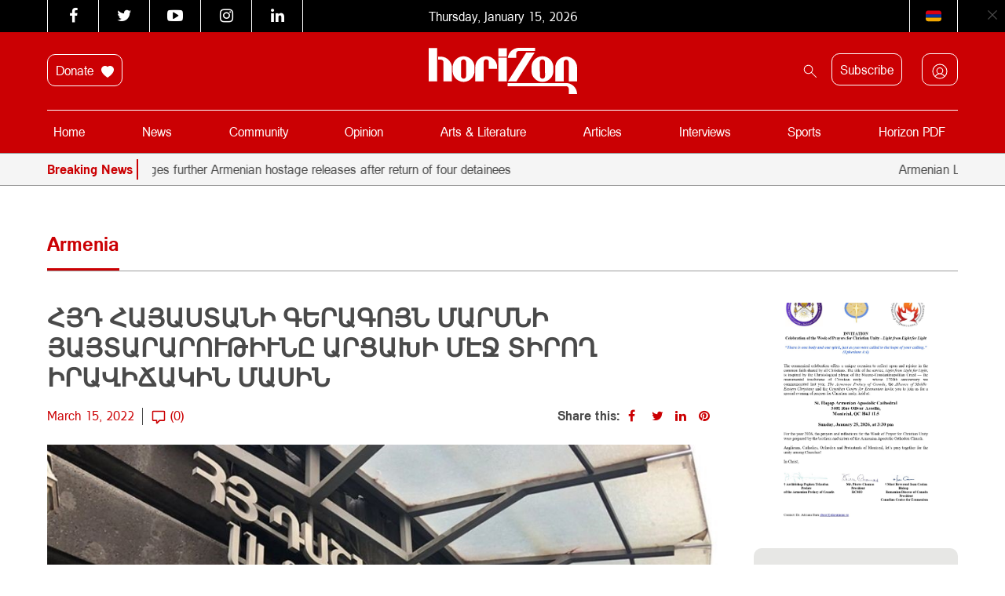

--- FILE ---
content_type: text/html; charset=UTF-8
request_url: https://horizonweekly.ca/en/%D5%B0%D5%B5%D5%A4-%D5%B0%D5%A1%D5%B5%D5%A1%D5%BD%D5%BF%D5%A1%D5%B6%D5%AB-%D5%A3%D5%A5%D6%80%D5%A1%D5%A3%D5%B8%D5%B5%D5%B6-%D5%B4%D5%A1%D6%80%D5%B4%D5%B6%D5%AB-%D5%B5%D5%A1%D5%B5%D5%BF%D5%A1%D6%80-7/
body_size: 28881
content:
<!DOCTYPE html>
<html dir="ltr" lang="en-US" prefix="og: https://ogp.me/ns#" style="margin-top: 0 !important;">

<head>
	<meta charset="UTF-8" />
	<meta http-equiv="X-UA-Compatible" content="IE=edge">
	<meta name="viewport" content="width=device-width, initial-scale=1.0">
	<title> ՀՅԴ ՀԱՅԱՍՏԱՆԻ ԳԵՐԱԳՈՅՆ ՄԱՐՄՆԻ ՅԱՅՏԱՐԱՐՈՒԹԻՒՆԸ ԱՐՑԱԽԻ ՄԷՋ ՏԻՐՈՂ ԻՐԱՎԻՃԱԿԻՆ ՄԱՍԻՆ </title>
<link data-rocket-prefetch href="https://fonts.googleapis.com" rel="dns-prefetch">
<link data-rocket-prefetch href="https://connect.facebook.net" rel="dns-prefetch">
<link data-rocket-prefetch href="https://www.googletagmanager.com" rel="dns-prefetch">
<link data-rocket-prefetch href="https://www.googleadservices.com" rel="dns-prefetch">
<link data-rocket-preload as="style" href="https://fonts.googleapis.com/css?family=Noto%20Sans%3A400%2C700%7COpen%20Sans&#038;display=swap" rel="preload">
<link href="https://fonts.googleapis.com/css?family=Noto%20Sans%3A400%2C700%7COpen%20Sans&#038;display=swap" media="print" onload="this.media=&#039;all&#039;" rel="stylesheet">
<noscript data-wpr-hosted-gf-parameters=""><link rel="stylesheet" href="https://fonts.googleapis.com/css?family=Noto%20Sans%3A400%2C700%7COpen%20Sans&#038;display=swap"></noscript><link rel="preload" data-rocket-preload as="image" href="https://horizonweekly.ca/wp-content/uploads/2022/03/%D5%B0%D5%B5%D5%A4-%D5%A3%D5%B4.jpeg" imagesrcset="https://horizonweekly.ca/wp-content/uploads/2022/03/հյդ-գմ.jpeg 1000w, https://horizonweekly.ca/wp-content/uploads/2022/03/հյդ-գմ-300x169.jpeg 300w, https://horizonweekly.ca/wp-content/uploads/2022/03/հյդ-գմ-768x432.jpeg 768w" imagesizes="(max-width: 1000px) 100vw, 1000px" fetchpriority="high">
	<link rel="pingback" href="https://horizonweekly.ca/xmlrpc.php" />
	<link data-minify="1" rel="stylesheet" href="https://horizonweekly.ca/wp-content/cache/min/1/font-awesome/4.6.3/css/font-awesome.min.css?ver=1768220599">
	<!-- <link rel="shortcut icon" href="https://horizonweekly.ca/wp-content/themes/horizon_theme/img/fav.ico"> -->
	<!-- google web font -->
	
	<link rel="alternate" type="application/rss+xml" href="https://horizonweekly.ca/feed/" title="Horizon Weekly">
	<link rel="canonical" href="https://horizonweekly.ca/en/%d5%b0%d5%b5%d5%a4-%d5%b0%d5%a1%d5%b5%d5%a1%d5%bd%d5%bf%d5%a1%d5%b6%d5%ab-%d5%a3%d5%a5%d6%80%d5%a1%d5%a3%d5%b8%d5%b5%d5%b6-%d5%b4%d5%a1%d6%80%d5%b4%d5%b6%d5%ab-%d5%b5%d5%a1%d5%b5%d5%bf%d5%a1%d6%80-7/" />
	<link rel="apple-touch-icon" sizes="57x57" href="https://horizonweekly.ca/wp-content/themes/horizon_theme/images/apple-icon-57x57.png">
	<link rel="apple-touch-icon" sizes="60x60" href="https://horizonweekly.ca/wp-content/themes/horizon_theme/images/apple-icon-60x60.png">
	<link rel="apple-touch-icon" sizes="72x72" href="https://horizonweekly.ca/wp-content/themes/horizon_theme/images/apple-icon-72x72.png">
	<link rel="apple-touch-icon" sizes="76x76" href="https://horizonweekly.ca/wp-content/themes/horizon_theme/images/apple-icon-76x76.png">
	<link rel="apple-touch-icon" sizes="114x114" href="https://horizonweekly.ca/wp-content/themes/horizon_theme/images/apple-icon-114x114.png">
	<link rel="apple-touch-icon" sizes="120x120" href="https://horizonweekly.ca/wp-content/themes/horizon_theme/images/apple-icon-120x120.png">
	<link rel="apple-touch-icon" sizes="144x144" href="https://horizonweekly.ca/wp-content/themes/horizon_theme/images/apple-icon-144x144.png">
	<link rel="apple-touch-icon" sizes="152x152" href="https://horizonweekly.ca/wp-content/themes/horizon_theme/images/apple-icon-152x152.png">
	<link rel="apple-touch-icon" sizes="180x180" href="https://horizonweekly.ca/wp-content/themes/horizon_theme/images/apple-icon-180x180.png">
	<link rel="icon" type="image/png" sizes="192x192" href="https://horizonweekly.ca/wp-content/themes/horizon_theme/images/android-icon-192x192.png">
	<link rel="icon" type="image/png" sizes="32x32" href="https://horizonweekly.ca/wp-content/themes/horizon_theme/images/favicon-32x32.png">
	<link rel="icon" type="image/png" sizes="96x96" href="https://horizonweekly.ca/wp-content/themes/horizon_theme/images/favicon-96x96.png">
	<link rel="icon" type="image/png" sizes="16x16" href="https://horizonweekly.ca/wp-content/themes/horizon_theme/images/favicon-16x16.png">
	<link rel="manifest" href="https://horizonweekly.ca/wp-content/themes/horizon_theme/images/manifest.json">
	<meta name="msapplication-TileColor" content="#ffffff">
	<meta name="msapplication-TileImage" content="https://horizonweekly.ca/wp-content/themes/horizon_theme/images/ms-icon-144x144.png">
	<meta name="theme-color" content="#ffffff">
	<script data-minify="1" src="https://horizonweekly.ca/wp-content/cache/min/1/js/platform.js?ver=1768220600" async defer></script>
	<!-- Google tag (gtag.js) -->
	<script async src="https://www.googletagmanager.com/gtag/js?id=G-DEB072Z132"></script>
	<script>
		window.dataLayer = window.dataLayer || [];

		function gtag() {
			dataLayer.push(arguments);
		}
		gtag('js', new Date());

		gtag('config', 'G-DEB072Z132');
	</script>
	
		<!-- All in One SEO 4.9.3 - aioseo.com -->
	<meta name="description" content="Արցախի Հանրապետութեան խաղաղ բնակչութեան նկատմամբ ատրպէյճանական շարունակական սադրանքները ստեղծել են անվտանգութեան եւ մարդկային իրավիճակի նոր սպառնալիքներ։ Ատրպէյճաանի բռնատիրական զորքերը դիտաւորութեամբ վնասել են Հայաստանից Արցախի Հանրապետութիւն մտնող կազատարը, խոչընդոտում են կազատարի վերանորոգման աշխատանքներին, տեւական ժամանակ է, ինչ արցախցիներին զրկել են կազից։ Կազատարի չգործելու պատճառով խնդիրներ են առաջացել նաեւ էներկամատակարարման համակարգում։ Բնականոն քաղաքացիական կեանքն Արցախում կաթուածահար" />
	<meta name="robots" content="max-image-preview:large" />
	<meta name="author" content="horizon_admin"/>
	<meta name="google-site-verification" content="xbnrBUQBGLV-RE0CLz5iGP3LWB0229pF_f-gM6xDDc4" />
	<link rel="canonical" href="https://horizonweekly.ca/en/%d5%b0%d5%b5%d5%a4-%d5%b0%d5%a1%d5%b5%d5%a1%d5%bd%d5%bf%d5%a1%d5%b6%d5%ab-%d5%a3%d5%a5%d6%80%d5%a1%d5%a3%d5%b8%d5%b5%d5%b6-%d5%b4%d5%a1%d6%80%d5%b4%d5%b6%d5%ab-%d5%b5%d5%a1%d5%b5%d5%bf%d5%a1%d6%80-7/" />
	<meta name="generator" content="All in One SEO (AIOSEO) 4.9.3" />
		<meta property="og:locale" content="en_US" />
		<meta property="og:site_name" content="Horizon" />
		<meta property="og:type" content="article" />
		<meta property="og:title" content="ՀՅԴ ՀԱՅԱՍՏԱՆԻ ԳԵՐԱԳՈՅՆ ՄԱՐՄՆԻ ՅԱՅՏԱՐԱՐՈՒԹԻՒՆԸ ԱՐՑԱԽԻ ՄԷՋ ՏԻՐՈՂ ԻՐԱՎԻՃԱԿԻՆ ՄԱՍԻՆ" />
		<meta property="og:description" content="Արցախի Հանրապետութեան խաղաղ բնակչութեան նկատմամբ ատրպէյճանական շարունակական սադրանքները ստեղծել են անվտանգութեան եւ մարդկային իրավիճակի նոր սպառնալիքներ։ Ատրպէյճաանի բռնատիրական զորքերը դիտաւորութեամբ վնասել են Հայաստանից Արցախի Հանրապետութիւն մտնող կազատարը, խոչընդոտում են կազատարի վերանորոգման աշխատանքներին, տեւական ժամանակ է, ինչ արցախցիներին զրկել են կազից։ Կազատարի չգործելու պատճառով խնդիրներ են առաջացել նաեւ էներկամատակարարման համակարգում։ Բնականոն քաղաքացիական կեանքն Արցախում կաթուածահար" />
		<meta property="og:url" content="https://horizonweekly.ca/en/%d5%b0%d5%b5%d5%a4-%d5%b0%d5%a1%d5%b5%d5%a1%d5%bd%d5%bf%d5%a1%d5%b6%d5%ab-%d5%a3%d5%a5%d6%80%d5%a1%d5%a3%d5%b8%d5%b5%d5%b6-%d5%b4%d5%a1%d6%80%d5%b4%d5%b6%d5%ab-%d5%b5%d5%a1%d5%b5%d5%bf%d5%a1%d6%80-7/" />
		<meta property="og:image" content="https://horizonweekly.ca/wp-content/uploads/2022/03/հյդ-գմ.jpeg" />
		<meta property="og:image:secure_url" content="https://horizonweekly.ca/wp-content/uploads/2022/03/հյդ-գմ.jpeg" />
		<meta property="og:image:width" content="1000" />
		<meta property="og:image:height" content="562" />
		<meta property="article:published_time" content="2022-03-15T15:50:08+00:00" />
		<meta property="article:modified_time" content="2022-03-15T15:50:08+00:00" />
		<meta name="twitter:card" content="summary" />
		<meta name="twitter:title" content="ՀՅԴ ՀԱՅԱՍՏԱՆԻ ԳԵՐԱԳՈՅՆ ՄԱՐՄՆԻ ՅԱՅՏԱՐԱՐՈՒԹԻՒՆԸ ԱՐՑԱԽԻ ՄԷՋ ՏԻՐՈՂ ԻՐԱՎԻՃԱԿԻՆ ՄԱՍԻՆ" />
		<meta name="twitter:description" content="Արցախի Հանրապետութեան խաղաղ բնակչութեան նկատմամբ ատրպէյճանական շարունակական սադրանքները ստեղծել են անվտանգութեան եւ մարդկային իրավիճակի նոր սպառնալիքներ։ Ատրպէյճաանի բռնատիրական զորքերը դիտաւորութեամբ վնասել են Հայաստանից Արցախի Հանրապետութիւն մտնող կազատարը, խոչընդոտում են կազատարի վերանորոգման աշխատանքներին, տեւական ժամանակ է, ինչ արցախցիներին զրկել են կազից։ Կազատարի չգործելու պատճառով խնդիրներ են առաջացել նաեւ էներկամատակարարման համակարգում։ Բնականոն քաղաքացիական կեանքն Արցախում կաթուածահար" />
		<meta name="twitter:image" content="https://horizonweekly.ca/wp-content/uploads/2022/03/հյդ-գմ.jpeg" />
		<script type="application/ld+json" class="aioseo-schema">
			{"@context":"https:\/\/schema.org","@graph":[{"@type":"Article","@id":"https:\/\/horizonweekly.ca\/en\/%d5%b0%d5%b5%d5%a4-%d5%b0%d5%a1%d5%b5%d5%a1%d5%bd%d5%bf%d5%a1%d5%b6%d5%ab-%d5%a3%d5%a5%d6%80%d5%a1%d5%a3%d5%b8%d5%b5%d5%b6-%d5%b4%d5%a1%d6%80%d5%b4%d5%b6%d5%ab-%d5%b5%d5%a1%d5%b5%d5%bf%d5%a1%d6%80-7\/#article","name":"\u0540\u0545\u0534 \u0540\u0531\u0545\u0531\u054d\u054f\u0531\u0546\u053b \u0533\u0535\u0550\u0531\u0533\u0548\u0545\u0546 \u0544\u0531\u0550\u0544\u0546\u053b \u0545\u0531\u0545\u054f\u0531\u0550\u0531\u0550\u0548\u0552\u0539\u053b\u0552\u0546\u0538 \u0531\u0550\u0551\u0531\u053d\u053b \u0544\u0537\u054b \u054f\u053b\u0550\u0548\u0542 \u053b\u0550\u0531\u054e\u053b\u0543\u0531\u053f\u053b\u0546 \u0544\u0531\u054d\u053b\u0546","headline":"\u0540\u0545\u0534 \u0540\u0531\u0545\u0531\u054d\u054f\u0531\u0546\u053b \u0533\u0535\u0550\u0531\u0533\u0548\u0545\u0546 \u0544\u0531\u0550\u0544\u0546\u053b \u0545\u0531\u0545\u054f\u0531\u0550\u0531\u0550\u0548\u0552\u0539\u053b\u0552\u0546\u0538 \u0531\u0550\u0551\u0531\u053d\u053b \u0544\u0537\u054b \u054f\u053b\u0550\u0548\u0542 \u053b\u0550\u0531\u054e\u053b\u0543\u0531\u053f\u053b\u0546 \u0544\u0531\u054d\u053b\u0546","author":{"@id":"https:\/\/horizonweekly.ca\/en\/author\/horizon_admin\/#author"},"publisher":{"@id":"https:\/\/horizonweekly.ca\/#organization"},"image":{"@type":"ImageObject","url":"https:\/\/horizonweekly.ca\/wp-content\/uploads\/2022\/03\/\u0570\u0575\u0564-\u0563\u0574.jpeg","width":1000,"height":562},"datePublished":"2022-03-15T11:50:08-04:00","dateModified":"2022-03-15T11:50:08-04:00","inLanguage":"en-US","mainEntityOfPage":{"@id":"https:\/\/horizonweekly.ca\/en\/%d5%b0%d5%b5%d5%a4-%d5%b0%d5%a1%d5%b5%d5%a1%d5%bd%d5%bf%d5%a1%d5%b6%d5%ab-%d5%a3%d5%a5%d6%80%d5%a1%d5%a3%d5%b8%d5%b5%d5%b6-%d5%b4%d5%a1%d6%80%d5%b4%d5%b6%d5%ab-%d5%b5%d5%a1%d5%b5%d5%bf%d5%a1%d6%80-7\/#webpage"},"isPartOf":{"@id":"https:\/\/horizonweekly.ca\/en\/%d5%b0%d5%b5%d5%a4-%d5%b0%d5%a1%d5%b5%d5%a1%d5%bd%d5%bf%d5%a1%d5%b6%d5%ab-%d5%a3%d5%a5%d6%80%d5%a1%d5%a3%d5%b8%d5%b5%d5%b6-%d5%b4%d5%a1%d6%80%d5%b4%d5%b6%d5%ab-%d5%b5%d5%a1%d5%b5%d5%bf%d5%a1%d6%80-7\/#webpage"},"articleSection":"Armenia, Artsakh, Top Stories"},{"@type":"BreadcrumbList","@id":"https:\/\/horizonweekly.ca\/en\/%d5%b0%d5%b5%d5%a4-%d5%b0%d5%a1%d5%b5%d5%a1%d5%bd%d5%bf%d5%a1%d5%b6%d5%ab-%d5%a3%d5%a5%d6%80%d5%a1%d5%a3%d5%b8%d5%b5%d5%b6-%d5%b4%d5%a1%d6%80%d5%b4%d5%b6%d5%ab-%d5%b5%d5%a1%d5%b5%d5%bf%d5%a1%d6%80-7\/#breadcrumblist","itemListElement":[{"@type":"ListItem","@id":"https:\/\/horizonweekly.ca#listItem","position":1,"name":"Home","item":"https:\/\/horizonweekly.ca","nextItem":{"@type":"ListItem","@id":"https:\/\/horizonweekly.ca\/en\/category\/hayastan\/#listItem","name":"Armenia"}},{"@type":"ListItem","@id":"https:\/\/horizonweekly.ca\/en\/category\/hayastan\/#listItem","position":2,"name":"Armenia","item":"https:\/\/horizonweekly.ca\/en\/category\/hayastan\/","nextItem":{"@type":"ListItem","@id":"https:\/\/horizonweekly.ca\/en\/%d5%b0%d5%b5%d5%a4-%d5%b0%d5%a1%d5%b5%d5%a1%d5%bd%d5%bf%d5%a1%d5%b6%d5%ab-%d5%a3%d5%a5%d6%80%d5%a1%d5%a3%d5%b8%d5%b5%d5%b6-%d5%b4%d5%a1%d6%80%d5%b4%d5%b6%d5%ab-%d5%b5%d5%a1%d5%b5%d5%bf%d5%a1%d6%80-7\/#listItem","name":"\u0540\u0545\u0534 \u0540\u0531\u0545\u0531\u054d\u054f\u0531\u0546\u053b \u0533\u0535\u0550\u0531\u0533\u0548\u0545\u0546 \u0544\u0531\u0550\u0544\u0546\u053b \u0545\u0531\u0545\u054f\u0531\u0550\u0531\u0550\u0548\u0552\u0539\u053b\u0552\u0546\u0538 \u0531\u0550\u0551\u0531\u053d\u053b \u0544\u0537\u054b \u054f\u053b\u0550\u0548\u0542 \u053b\u0550\u0531\u054e\u053b\u0543\u0531\u053f\u053b\u0546 \u0544\u0531\u054d\u053b\u0546"},"previousItem":{"@type":"ListItem","@id":"https:\/\/horizonweekly.ca#listItem","name":"Home"}},{"@type":"ListItem","@id":"https:\/\/horizonweekly.ca\/en\/%d5%b0%d5%b5%d5%a4-%d5%b0%d5%a1%d5%b5%d5%a1%d5%bd%d5%bf%d5%a1%d5%b6%d5%ab-%d5%a3%d5%a5%d6%80%d5%a1%d5%a3%d5%b8%d5%b5%d5%b6-%d5%b4%d5%a1%d6%80%d5%b4%d5%b6%d5%ab-%d5%b5%d5%a1%d5%b5%d5%bf%d5%a1%d6%80-7\/#listItem","position":3,"name":"\u0540\u0545\u0534 \u0540\u0531\u0545\u0531\u054d\u054f\u0531\u0546\u053b \u0533\u0535\u0550\u0531\u0533\u0548\u0545\u0546 \u0544\u0531\u0550\u0544\u0546\u053b \u0545\u0531\u0545\u054f\u0531\u0550\u0531\u0550\u0548\u0552\u0539\u053b\u0552\u0546\u0538 \u0531\u0550\u0551\u0531\u053d\u053b \u0544\u0537\u054b \u054f\u053b\u0550\u0548\u0542 \u053b\u0550\u0531\u054e\u053b\u0543\u0531\u053f\u053b\u0546 \u0544\u0531\u054d\u053b\u0546","previousItem":{"@type":"ListItem","@id":"https:\/\/horizonweekly.ca\/en\/category\/hayastan\/#listItem","name":"Armenia"}}]},{"@type":"Organization","@id":"https:\/\/horizonweekly.ca\/#organization","name":"Horizon Weekly","description":"Horizon Armenian Weekly was first published on May 28, 1979. It is the official publication of Canada s Armenian Revolutionary Federation (ARF) Central Committee.","url":"https:\/\/horizonweekly.ca\/"},{"@type":"Person","@id":"https:\/\/horizonweekly.ca\/en\/author\/horizon_admin\/#author","url":"https:\/\/horizonweekly.ca\/en\/author\/horizon_admin\/","name":"horizon_admin","image":{"@type":"ImageObject","@id":"https:\/\/horizonweekly.ca\/en\/%d5%b0%d5%b5%d5%a4-%d5%b0%d5%a1%d5%b5%d5%a1%d5%bd%d5%bf%d5%a1%d5%b6%d5%ab-%d5%a3%d5%a5%d6%80%d5%a1%d5%a3%d5%b8%d5%b5%d5%b6-%d5%b4%d5%a1%d6%80%d5%b4%d5%b6%d5%ab-%d5%b5%d5%a1%d5%b5%d5%bf%d5%a1%d6%80-7\/#authorImage","url":"https:\/\/secure.gravatar.com\/avatar\/82d77df2f941afacbb512b9525aa981e77babd78a5b929d189849bbf82f17605?s=96&d=identicon&r=g","width":96,"height":96,"caption":"horizon_admin"}},{"@type":"WebPage","@id":"https:\/\/horizonweekly.ca\/en\/%d5%b0%d5%b5%d5%a4-%d5%b0%d5%a1%d5%b5%d5%a1%d5%bd%d5%bf%d5%a1%d5%b6%d5%ab-%d5%a3%d5%a5%d6%80%d5%a1%d5%a3%d5%b8%d5%b5%d5%b6-%d5%b4%d5%a1%d6%80%d5%b4%d5%b6%d5%ab-%d5%b5%d5%a1%d5%b5%d5%bf%d5%a1%d6%80-7\/#webpage","url":"https:\/\/horizonweekly.ca\/en\/%d5%b0%d5%b5%d5%a4-%d5%b0%d5%a1%d5%b5%d5%a1%d5%bd%d5%bf%d5%a1%d5%b6%d5%ab-%d5%a3%d5%a5%d6%80%d5%a1%d5%a3%d5%b8%d5%b5%d5%b6-%d5%b4%d5%a1%d6%80%d5%b4%d5%b6%d5%ab-%d5%b5%d5%a1%d5%b5%d5%bf%d5%a1%d6%80-7\/","name":"\u0540\u0545\u0534 \u0540\u0531\u0545\u0531\u054d\u054f\u0531\u0546\u053b \u0533\u0535\u0550\u0531\u0533\u0548\u0545\u0546 \u0544\u0531\u0550\u0544\u0546\u053b \u0545\u0531\u0545\u054f\u0531\u0550\u0531\u0550\u0548\u0552\u0539\u053b\u0552\u0546\u0538 \u0531\u0550\u0551\u0531\u053d\u053b \u0544\u0537\u054b \u054f\u053b\u0550\u0548\u0542 \u053b\u0550\u0531\u054e\u053b\u0543\u0531\u053f\u053b\u0546 \u0544\u0531\u054d\u053b\u0546","description":"\u0531\u0580\u0581\u0561\u056d\u056b \u0540\u0561\u0576\u0580\u0561\u057a\u0565\u057f\u0578\u0582\u0569\u0565\u0561\u0576 \u056d\u0561\u0572\u0561\u0572 \u0562\u0576\u0561\u056f\u0579\u0578\u0582\u0569\u0565\u0561\u0576 \u0576\u056f\u0561\u057f\u0574\u0561\u0574\u0562 \u0561\u057f\u0580\u057a\u0567\u0575\u0573\u0561\u0576\u0561\u056f\u0561\u0576 \u0577\u0561\u0580\u0578\u0582\u0576\u0561\u056f\u0561\u056f\u0561\u0576 \u057d\u0561\u0564\u0580\u0561\u0576\u0584\u0576\u0565\u0580\u0568 \u057d\u057f\u0565\u0572\u056e\u0565\u056c \u0565\u0576 \u0561\u0576\u057e\u057f\u0561\u0576\u0563\u0578\u0582\u0569\u0565\u0561\u0576 \u0565\u0582 \u0574\u0561\u0580\u0564\u056f\u0561\u0575\u056b\u0576 \u056b\u0580\u0561\u057e\u056b\u0573\u0561\u056f\u056b \u0576\u0578\u0580 \u057d\u057a\u0561\u057c\u0576\u0561\u056c\u056b\u0584\u0576\u0565\u0580\u0589 \u0531\u057f\u0580\u057a\u0567\u0575\u0573\u0561\u0561\u0576\u056b \u0562\u057c\u0576\u0561\u057f\u056b\u0580\u0561\u056f\u0561\u0576 \u0566\u0578\u0580\u0584\u0565\u0580\u0568 \u0564\u056b\u057f\u0561\u0582\u0578\u0580\u0578\u0582\u0569\u0565\u0561\u0574\u0562 \u057e\u0576\u0561\u057d\u0565\u056c \u0565\u0576 \u0540\u0561\u0575\u0561\u057d\u057f\u0561\u0576\u056b\u0581 \u0531\u0580\u0581\u0561\u056d\u056b \u0540\u0561\u0576\u0580\u0561\u057a\u0565\u057f\u0578\u0582\u0569\u056b\u0582\u0576 \u0574\u057f\u0576\u0578\u0572 \u056f\u0561\u0566\u0561\u057f\u0561\u0580\u0568, \u056d\u0578\u0579\u0568\u0576\u0564\u0578\u057f\u0578\u0582\u0574 \u0565\u0576 \u056f\u0561\u0566\u0561\u057f\u0561\u0580\u056b \u057e\u0565\u0580\u0561\u0576\u0578\u0580\u0578\u0563\u0574\u0561\u0576 \u0561\u0577\u056d\u0561\u057f\u0561\u0576\u0584\u0576\u0565\u0580\u056b\u0576, \u057f\u0565\u0582\u0561\u056f\u0561\u0576 \u056a\u0561\u0574\u0561\u0576\u0561\u056f \u0567, \u056b\u0576\u0579 \u0561\u0580\u0581\u0561\u056d\u0581\u056b\u0576\u0565\u0580\u056b\u0576 \u0566\u0580\u056f\u0565\u056c \u0565\u0576 \u056f\u0561\u0566\u056b\u0581\u0589 \u053f\u0561\u0566\u0561\u057f\u0561\u0580\u056b \u0579\u0563\u0578\u0580\u056e\u0565\u056c\u0578\u0582 \u057a\u0561\u057f\u0573\u0561\u057c\u0578\u057e \u056d\u0576\u0564\u056b\u0580\u0576\u0565\u0580 \u0565\u0576 \u0561\u057c\u0561\u057b\u0561\u0581\u0565\u056c \u0576\u0561\u0565\u0582 \u0567\u0576\u0565\u0580\u056f\u0561\u0574\u0561\u057f\u0561\u056f\u0561\u0580\u0561\u0580\u0574\u0561\u0576 \u0570\u0561\u0574\u0561\u056f\u0561\u0580\u0563\u0578\u0582\u0574\u0589 \u0532\u0576\u0561\u056f\u0561\u0576\u0578\u0576 \u0584\u0561\u0572\u0561\u0584\u0561\u0581\u056b\u0561\u056f\u0561\u0576 \u056f\u0565\u0561\u0576\u0584\u0576 \u0531\u0580\u0581\u0561\u056d\u0578\u0582\u0574 \u056f\u0561\u0569\u0578\u0582\u0561\u056e\u0561\u0570\u0561\u0580","inLanguage":"en-US","isPartOf":{"@id":"https:\/\/horizonweekly.ca\/#website"},"breadcrumb":{"@id":"https:\/\/horizonweekly.ca\/en\/%d5%b0%d5%b5%d5%a4-%d5%b0%d5%a1%d5%b5%d5%a1%d5%bd%d5%bf%d5%a1%d5%b6%d5%ab-%d5%a3%d5%a5%d6%80%d5%a1%d5%a3%d5%b8%d5%b5%d5%b6-%d5%b4%d5%a1%d6%80%d5%b4%d5%b6%d5%ab-%d5%b5%d5%a1%d5%b5%d5%bf%d5%a1%d6%80-7\/#breadcrumblist"},"author":{"@id":"https:\/\/horizonweekly.ca\/en\/author\/horizon_admin\/#author"},"creator":{"@id":"https:\/\/horizonweekly.ca\/en\/author\/horizon_admin\/#author"},"image":{"@type":"ImageObject","url":"https:\/\/horizonweekly.ca\/wp-content\/uploads\/2022\/03\/\u0570\u0575\u0564-\u0563\u0574.jpeg","@id":"https:\/\/horizonweekly.ca\/en\/%d5%b0%d5%b5%d5%a4-%d5%b0%d5%a1%d5%b5%d5%a1%d5%bd%d5%bf%d5%a1%d5%b6%d5%ab-%d5%a3%d5%a5%d6%80%d5%a1%d5%a3%d5%b8%d5%b5%d5%b6-%d5%b4%d5%a1%d6%80%d5%b4%d5%b6%d5%ab-%d5%b5%d5%a1%d5%b5%d5%bf%d5%a1%d6%80-7\/#mainImage","width":1000,"height":562},"primaryImageOfPage":{"@id":"https:\/\/horizonweekly.ca\/en\/%d5%b0%d5%b5%d5%a4-%d5%b0%d5%a1%d5%b5%d5%a1%d5%bd%d5%bf%d5%a1%d5%b6%d5%ab-%d5%a3%d5%a5%d6%80%d5%a1%d5%a3%d5%b8%d5%b5%d5%b6-%d5%b4%d5%a1%d6%80%d5%b4%d5%b6%d5%ab-%d5%b5%d5%a1%d5%b5%d5%bf%d5%a1%d6%80-7\/#mainImage"},"datePublished":"2022-03-15T11:50:08-04:00","dateModified":"2022-03-15T11:50:08-04:00"},{"@type":"WebSite","@id":"https:\/\/horizonweekly.ca\/#website","url":"https:\/\/horizonweekly.ca\/","name":"Horizon Weekly","description":"Horizon Armenian Weekly was first published on May 28, 1979. It is the official publication of Canada s Armenian Revolutionary Federation (ARF) Central Committee.","inLanguage":"en-US","publisher":{"@id":"https:\/\/horizonweekly.ca\/#organization"}}]}
		</script>
		<!-- All in One SEO -->

<link rel='dns-prefetch' href='//cdn.jsdelivr.net' />
<link rel='dns-prefetch' href='//www.googletagmanager.com' />
<link href='https://fonts.gstatic.com' crossorigin rel='preconnect' />
<link rel="alternate" type="application/rss+xml" title="Horizon Weekly &raquo; ՀՅԴ ՀԱՅԱՍՏԱՆԻ ԳԵՐԱԳՈՅՆ ՄԱՐՄՆԻ ՅԱՅՏԱՐԱՐՈՒԹԻՒՆԸ ԱՐՑԱԽԻ ՄԷՋ ՏԻՐՈՂ ԻՐԱՎԻՃԱԿԻՆ ՄԱՍԻՆ Comments Feed" href="https://horizonweekly.ca/en/%d5%b0%d5%b5%d5%a4-%d5%b0%d5%a1%d5%b5%d5%a1%d5%bd%d5%bf%d5%a1%d5%b6%d5%ab-%d5%a3%d5%a5%d6%80%d5%a1%d5%a3%d5%b8%d5%b5%d5%b6-%d5%b4%d5%a1%d6%80%d5%b4%d5%b6%d5%ab-%d5%b5%d5%a1%d5%b5%d5%bf%d5%a1%d6%80-7/feed/" />
<link rel="alternate" title="oEmbed (JSON)" type="application/json+oembed" href="https://horizonweekly.ca/wp-json/oembed/1.0/embed?url=https%3A%2F%2Fhorizonweekly.ca%2Fen%2F%25d5%25b0%25d5%25b5%25d5%25a4-%25d5%25b0%25d5%25a1%25d5%25b5%25d5%25a1%25d5%25bd%25d5%25bf%25d5%25a1%25d5%25b6%25d5%25ab-%25d5%25a3%25d5%25a5%25d6%2580%25d5%25a1%25d5%25a3%25d5%25b8%25d5%25b5%25d5%25b6-%25d5%25b4%25d5%25a1%25d6%2580%25d5%25b4%25d5%25b6%25d5%25ab-%25d5%25b5%25d5%25a1%25d5%25b5%25d5%25bf%25d5%25a1%25d6%2580-7%2F" />
<link rel="alternate" title="oEmbed (XML)" type="text/xml+oembed" href="https://horizonweekly.ca/wp-json/oembed/1.0/embed?url=https%3A%2F%2Fhorizonweekly.ca%2Fen%2F%25d5%25b0%25d5%25b5%25d5%25a4-%25d5%25b0%25d5%25a1%25d5%25b5%25d5%25a1%25d5%25bd%25d5%25bf%25d5%25a1%25d5%25b6%25d5%25ab-%25d5%25a3%25d5%25a5%25d6%2580%25d5%25a1%25d5%25a3%25d5%25b8%25d5%25b5%25d5%25b6-%25d5%25b4%25d5%25a1%25d6%2580%25d5%25b4%25d5%25b6%25d5%25ab-%25d5%25b5%25d5%25a1%25d5%25b5%25d5%25bf%25d5%25a1%25d6%2580-7%2F&#038;format=xml" />
<style id='wp-img-auto-sizes-contain-inline-css' type='text/css'>
img:is([sizes=auto i],[sizes^="auto," i]){contain-intrinsic-size:3000px 1500px}
/*# sourceURL=wp-img-auto-sizes-contain-inline-css */
</style>
<link data-minify="1" rel='stylesheet' id='theme-my-login-css' href='https://horizonweekly.ca/wp-content/cache/min/1/wp-content/plugins/theme-my-login-old/theme-my-login.css?ver=1768220599' type='text/css' media='all' />
<link data-minify="1" rel='stylesheet' id='formidable-css' href='https://horizonweekly.ca/wp-content/cache/background-css/1/horizonweekly.ca/wp-content/cache/min/1/wp-content/plugins/formidable/css/formidableforms.css?ver=1768220599&wpr_t=1768471692' type='text/css' media='all' />
<link data-minify="1" rel='stylesheet' id='wpra-lightbox-css' href='https://horizonweekly.ca/wp-content/cache/background-css/1/horizonweekly.ca/wp-content/cache/min/1/wp-content/plugins/wp-rss-aggregator/core/css/jquery-colorbox.css?ver=1768220599&wpr_t=1768471692' type='text/css' media='all' />
<style id='wp-emoji-styles-inline-css' type='text/css'>

	img.wp-smiley, img.emoji {
		display: inline !important;
		border: none !important;
		box-shadow: none !important;
		height: 1em !important;
		width: 1em !important;
		margin: 0 0.07em !important;
		vertical-align: -0.1em !important;
		background: none !important;
		padding: 0 !important;
	}
/*# sourceURL=wp-emoji-styles-inline-css */
</style>
<style id='wp-block-library-inline-css' type='text/css'>
:root{--wp-block-synced-color:#7a00df;--wp-block-synced-color--rgb:122,0,223;--wp-bound-block-color:var(--wp-block-synced-color);--wp-editor-canvas-background:#ddd;--wp-admin-theme-color:#007cba;--wp-admin-theme-color--rgb:0,124,186;--wp-admin-theme-color-darker-10:#006ba1;--wp-admin-theme-color-darker-10--rgb:0,107,160.5;--wp-admin-theme-color-darker-20:#005a87;--wp-admin-theme-color-darker-20--rgb:0,90,135;--wp-admin-border-width-focus:2px}@media (min-resolution:192dpi){:root{--wp-admin-border-width-focus:1.5px}}.wp-element-button{cursor:pointer}:root .has-very-light-gray-background-color{background-color:#eee}:root .has-very-dark-gray-background-color{background-color:#313131}:root .has-very-light-gray-color{color:#eee}:root .has-very-dark-gray-color{color:#313131}:root .has-vivid-green-cyan-to-vivid-cyan-blue-gradient-background{background:linear-gradient(135deg,#00d084,#0693e3)}:root .has-purple-crush-gradient-background{background:linear-gradient(135deg,#34e2e4,#4721fb 50%,#ab1dfe)}:root .has-hazy-dawn-gradient-background{background:linear-gradient(135deg,#faaca8,#dad0ec)}:root .has-subdued-olive-gradient-background{background:linear-gradient(135deg,#fafae1,#67a671)}:root .has-atomic-cream-gradient-background{background:linear-gradient(135deg,#fdd79a,#004a59)}:root .has-nightshade-gradient-background{background:linear-gradient(135deg,#330968,#31cdcf)}:root .has-midnight-gradient-background{background:linear-gradient(135deg,#020381,#2874fc)}:root{--wp--preset--font-size--normal:16px;--wp--preset--font-size--huge:42px}.has-regular-font-size{font-size:1em}.has-larger-font-size{font-size:2.625em}.has-normal-font-size{font-size:var(--wp--preset--font-size--normal)}.has-huge-font-size{font-size:var(--wp--preset--font-size--huge)}.has-text-align-center{text-align:center}.has-text-align-left{text-align:left}.has-text-align-right{text-align:right}.has-fit-text{white-space:nowrap!important}#end-resizable-editor-section{display:none}.aligncenter{clear:both}.items-justified-left{justify-content:flex-start}.items-justified-center{justify-content:center}.items-justified-right{justify-content:flex-end}.items-justified-space-between{justify-content:space-between}.screen-reader-text{border:0;clip-path:inset(50%);height:1px;margin:-1px;overflow:hidden;padding:0;position:absolute;width:1px;word-wrap:normal!important}.screen-reader-text:focus{background-color:#ddd;clip-path:none;color:#444;display:block;font-size:1em;height:auto;left:5px;line-height:normal;padding:15px 23px 14px;text-decoration:none;top:5px;width:auto;z-index:100000}html :where(.has-border-color){border-style:solid}html :where([style*=border-top-color]){border-top-style:solid}html :where([style*=border-right-color]){border-right-style:solid}html :where([style*=border-bottom-color]){border-bottom-style:solid}html :where([style*=border-left-color]){border-left-style:solid}html :where([style*=border-width]){border-style:solid}html :where([style*=border-top-width]){border-top-style:solid}html :where([style*=border-right-width]){border-right-style:solid}html :where([style*=border-bottom-width]){border-bottom-style:solid}html :where([style*=border-left-width]){border-left-style:solid}html :where(img[class*=wp-image-]){height:auto;max-width:100%}:where(figure){margin:0 0 1em}html :where(.is-position-sticky){--wp-admin--admin-bar--position-offset:var(--wp-admin--admin-bar--height,0px)}@media screen and (max-width:600px){html :where(.is-position-sticky){--wp-admin--admin-bar--position-offset:0px}}

/*# sourceURL=wp-block-library-inline-css */
</style><style id='global-styles-inline-css' type='text/css'>
:root{--wp--preset--aspect-ratio--square: 1;--wp--preset--aspect-ratio--4-3: 4/3;--wp--preset--aspect-ratio--3-4: 3/4;--wp--preset--aspect-ratio--3-2: 3/2;--wp--preset--aspect-ratio--2-3: 2/3;--wp--preset--aspect-ratio--16-9: 16/9;--wp--preset--aspect-ratio--9-16: 9/16;--wp--preset--color--black: #000000;--wp--preset--color--cyan-bluish-gray: #abb8c3;--wp--preset--color--white: #ffffff;--wp--preset--color--pale-pink: #f78da7;--wp--preset--color--vivid-red: #cf2e2e;--wp--preset--color--luminous-vivid-orange: #ff6900;--wp--preset--color--luminous-vivid-amber: #fcb900;--wp--preset--color--light-green-cyan: #7bdcb5;--wp--preset--color--vivid-green-cyan: #00d084;--wp--preset--color--pale-cyan-blue: #8ed1fc;--wp--preset--color--vivid-cyan-blue: #0693e3;--wp--preset--color--vivid-purple: #9b51e0;--wp--preset--gradient--vivid-cyan-blue-to-vivid-purple: linear-gradient(135deg,rgb(6,147,227) 0%,rgb(155,81,224) 100%);--wp--preset--gradient--light-green-cyan-to-vivid-green-cyan: linear-gradient(135deg,rgb(122,220,180) 0%,rgb(0,208,130) 100%);--wp--preset--gradient--luminous-vivid-amber-to-luminous-vivid-orange: linear-gradient(135deg,rgb(252,185,0) 0%,rgb(255,105,0) 100%);--wp--preset--gradient--luminous-vivid-orange-to-vivid-red: linear-gradient(135deg,rgb(255,105,0) 0%,rgb(207,46,46) 100%);--wp--preset--gradient--very-light-gray-to-cyan-bluish-gray: linear-gradient(135deg,rgb(238,238,238) 0%,rgb(169,184,195) 100%);--wp--preset--gradient--cool-to-warm-spectrum: linear-gradient(135deg,rgb(74,234,220) 0%,rgb(151,120,209) 20%,rgb(207,42,186) 40%,rgb(238,44,130) 60%,rgb(251,105,98) 80%,rgb(254,248,76) 100%);--wp--preset--gradient--blush-light-purple: linear-gradient(135deg,rgb(255,206,236) 0%,rgb(152,150,240) 100%);--wp--preset--gradient--blush-bordeaux: linear-gradient(135deg,rgb(254,205,165) 0%,rgb(254,45,45) 50%,rgb(107,0,62) 100%);--wp--preset--gradient--luminous-dusk: linear-gradient(135deg,rgb(255,203,112) 0%,rgb(199,81,192) 50%,rgb(65,88,208) 100%);--wp--preset--gradient--pale-ocean: linear-gradient(135deg,rgb(255,245,203) 0%,rgb(182,227,212) 50%,rgb(51,167,181) 100%);--wp--preset--gradient--electric-grass: linear-gradient(135deg,rgb(202,248,128) 0%,rgb(113,206,126) 100%);--wp--preset--gradient--midnight: linear-gradient(135deg,rgb(2,3,129) 0%,rgb(40,116,252) 100%);--wp--preset--font-size--small: 13px;--wp--preset--font-size--medium: 20px;--wp--preset--font-size--large: 36px;--wp--preset--font-size--x-large: 42px;--wp--preset--spacing--20: 0.44rem;--wp--preset--spacing--30: 0.67rem;--wp--preset--spacing--40: 1rem;--wp--preset--spacing--50: 1.5rem;--wp--preset--spacing--60: 2.25rem;--wp--preset--spacing--70: 3.38rem;--wp--preset--spacing--80: 5.06rem;--wp--preset--shadow--natural: 6px 6px 9px rgba(0, 0, 0, 0.2);--wp--preset--shadow--deep: 12px 12px 50px rgba(0, 0, 0, 0.4);--wp--preset--shadow--sharp: 6px 6px 0px rgba(0, 0, 0, 0.2);--wp--preset--shadow--outlined: 6px 6px 0px -3px rgb(255, 255, 255), 6px 6px rgb(0, 0, 0);--wp--preset--shadow--crisp: 6px 6px 0px rgb(0, 0, 0);}:where(.is-layout-flex){gap: 0.5em;}:where(.is-layout-grid){gap: 0.5em;}body .is-layout-flex{display: flex;}.is-layout-flex{flex-wrap: wrap;align-items: center;}.is-layout-flex > :is(*, div){margin: 0;}body .is-layout-grid{display: grid;}.is-layout-grid > :is(*, div){margin: 0;}:where(.wp-block-columns.is-layout-flex){gap: 2em;}:where(.wp-block-columns.is-layout-grid){gap: 2em;}:where(.wp-block-post-template.is-layout-flex){gap: 1.25em;}:where(.wp-block-post-template.is-layout-grid){gap: 1.25em;}.has-black-color{color: var(--wp--preset--color--black) !important;}.has-cyan-bluish-gray-color{color: var(--wp--preset--color--cyan-bluish-gray) !important;}.has-white-color{color: var(--wp--preset--color--white) !important;}.has-pale-pink-color{color: var(--wp--preset--color--pale-pink) !important;}.has-vivid-red-color{color: var(--wp--preset--color--vivid-red) !important;}.has-luminous-vivid-orange-color{color: var(--wp--preset--color--luminous-vivid-orange) !important;}.has-luminous-vivid-amber-color{color: var(--wp--preset--color--luminous-vivid-amber) !important;}.has-light-green-cyan-color{color: var(--wp--preset--color--light-green-cyan) !important;}.has-vivid-green-cyan-color{color: var(--wp--preset--color--vivid-green-cyan) !important;}.has-pale-cyan-blue-color{color: var(--wp--preset--color--pale-cyan-blue) !important;}.has-vivid-cyan-blue-color{color: var(--wp--preset--color--vivid-cyan-blue) !important;}.has-vivid-purple-color{color: var(--wp--preset--color--vivid-purple) !important;}.has-black-background-color{background-color: var(--wp--preset--color--black) !important;}.has-cyan-bluish-gray-background-color{background-color: var(--wp--preset--color--cyan-bluish-gray) !important;}.has-white-background-color{background-color: var(--wp--preset--color--white) !important;}.has-pale-pink-background-color{background-color: var(--wp--preset--color--pale-pink) !important;}.has-vivid-red-background-color{background-color: var(--wp--preset--color--vivid-red) !important;}.has-luminous-vivid-orange-background-color{background-color: var(--wp--preset--color--luminous-vivid-orange) !important;}.has-luminous-vivid-amber-background-color{background-color: var(--wp--preset--color--luminous-vivid-amber) !important;}.has-light-green-cyan-background-color{background-color: var(--wp--preset--color--light-green-cyan) !important;}.has-vivid-green-cyan-background-color{background-color: var(--wp--preset--color--vivid-green-cyan) !important;}.has-pale-cyan-blue-background-color{background-color: var(--wp--preset--color--pale-cyan-blue) !important;}.has-vivid-cyan-blue-background-color{background-color: var(--wp--preset--color--vivid-cyan-blue) !important;}.has-vivid-purple-background-color{background-color: var(--wp--preset--color--vivid-purple) !important;}.has-black-border-color{border-color: var(--wp--preset--color--black) !important;}.has-cyan-bluish-gray-border-color{border-color: var(--wp--preset--color--cyan-bluish-gray) !important;}.has-white-border-color{border-color: var(--wp--preset--color--white) !important;}.has-pale-pink-border-color{border-color: var(--wp--preset--color--pale-pink) !important;}.has-vivid-red-border-color{border-color: var(--wp--preset--color--vivid-red) !important;}.has-luminous-vivid-orange-border-color{border-color: var(--wp--preset--color--luminous-vivid-orange) !important;}.has-luminous-vivid-amber-border-color{border-color: var(--wp--preset--color--luminous-vivid-amber) !important;}.has-light-green-cyan-border-color{border-color: var(--wp--preset--color--light-green-cyan) !important;}.has-vivid-green-cyan-border-color{border-color: var(--wp--preset--color--vivid-green-cyan) !important;}.has-pale-cyan-blue-border-color{border-color: var(--wp--preset--color--pale-cyan-blue) !important;}.has-vivid-cyan-blue-border-color{border-color: var(--wp--preset--color--vivid-cyan-blue) !important;}.has-vivid-purple-border-color{border-color: var(--wp--preset--color--vivid-purple) !important;}.has-vivid-cyan-blue-to-vivid-purple-gradient-background{background: var(--wp--preset--gradient--vivid-cyan-blue-to-vivid-purple) !important;}.has-light-green-cyan-to-vivid-green-cyan-gradient-background{background: var(--wp--preset--gradient--light-green-cyan-to-vivid-green-cyan) !important;}.has-luminous-vivid-amber-to-luminous-vivid-orange-gradient-background{background: var(--wp--preset--gradient--luminous-vivid-amber-to-luminous-vivid-orange) !important;}.has-luminous-vivid-orange-to-vivid-red-gradient-background{background: var(--wp--preset--gradient--luminous-vivid-orange-to-vivid-red) !important;}.has-very-light-gray-to-cyan-bluish-gray-gradient-background{background: var(--wp--preset--gradient--very-light-gray-to-cyan-bluish-gray) !important;}.has-cool-to-warm-spectrum-gradient-background{background: var(--wp--preset--gradient--cool-to-warm-spectrum) !important;}.has-blush-light-purple-gradient-background{background: var(--wp--preset--gradient--blush-light-purple) !important;}.has-blush-bordeaux-gradient-background{background: var(--wp--preset--gradient--blush-bordeaux) !important;}.has-luminous-dusk-gradient-background{background: var(--wp--preset--gradient--luminous-dusk) !important;}.has-pale-ocean-gradient-background{background: var(--wp--preset--gradient--pale-ocean) !important;}.has-electric-grass-gradient-background{background: var(--wp--preset--gradient--electric-grass) !important;}.has-midnight-gradient-background{background: var(--wp--preset--gradient--midnight) !important;}.has-small-font-size{font-size: var(--wp--preset--font-size--small) !important;}.has-medium-font-size{font-size: var(--wp--preset--font-size--medium) !important;}.has-large-font-size{font-size: var(--wp--preset--font-size--large) !important;}.has-x-large-font-size{font-size: var(--wp--preset--font-size--x-large) !important;}
/*# sourceURL=global-styles-inline-css */
</style>

<style id='classic-theme-styles-inline-css' type='text/css'>
/*! This file is auto-generated */
.wp-block-button__link{color:#fff;background-color:#32373c;border-radius:9999px;box-shadow:none;text-decoration:none;padding:calc(.667em + 2px) calc(1.333em + 2px);font-size:1.125em}.wp-block-file__button{background:#32373c;color:#fff;text-decoration:none}
/*# sourceURL=/wp-includes/css/classic-themes.min.css */
</style>
<link data-minify="1" rel='stylesheet' id='sa-ad-styles-css' href='https://horizonweekly.ca/wp-content/cache/min/1/wp-content/plugins/aparg-smartad/view/front/sa-ad-styles.css?ver=1768220599' type='text/css' media='all' />
<link rel='stylesheet' id='sa-animate-css' href='https://horizonweekly.ca/wp-content/plugins/aparg-smartad/view/front/sa-animate.min.css?ver=6.9' type='text/css' media='all' />
<link data-minify="1" rel='stylesheet' id='cptch_stylesheet-css' href='https://horizonweekly.ca/wp-content/cache/min/1/wp-content/plugins/captcha/css/front_end_style.css?ver=1768220599' type='text/css' media='all' />
<link data-minify="1" rel='stylesheet' id='dashicons-css' href='https://horizonweekly.ca/wp-content/cache/min/1/wp-includes/css/dashicons.min.css?ver=1768220599' type='text/css' media='all' />
<link data-minify="1" rel='stylesheet' id='cptch_desktop_style-css' href='https://horizonweekly.ca/wp-content/cache/min/1/wp-content/plugins/captcha/css/desktop_style.css?ver=1768220599' type='text/css' media='all' />
<link data-minify="1" rel='stylesheet' id='pmpro_frontend_base-css' href='https://horizonweekly.ca/wp-content/cache/background-css/1/horizonweekly.ca/wp-content/cache/min/1/wp-content/plugins/paid-memberships-pro/css/frontend/base.css?ver=1768220599&wpr_t=1768471692' type='text/css' media='all' />
<link data-minify="1" rel='stylesheet' id='pmpro_frontend_variation_1-css' href='https://horizonweekly.ca/wp-content/cache/min/1/wp-content/plugins/paid-memberships-pro/css/frontend/variation_1.css?ver=1768220599' type='text/css' media='all' />
<link data-minify="1" rel='stylesheet' id='pmprorh_frontend-css' href='https://horizonweekly.ca/wp-content/cache/min/1/wp-content/plugins/pmpro-mailchimp/css/pmpromc.css?ver=1768220599' type='text/css' media='all' />
<link data-minify="1" rel='stylesheet' id='bootstrap-style-css' href='https://horizonweekly.ca/wp-content/cache/min/1/npm/bootstrap@5.0.2/dist/css/bootstrap.min.css?ver=1768220600' type='text/css' media='all' />
<link data-minify="1" rel='stylesheet' id='slick-style-css' href='https://horizonweekly.ca/wp-content/cache/min/1/wp-content/themes/horizon_theme/js/slick/slick.css?ver=1768220600' type='text/css' media='all' />
<link rel='stylesheet' id='stylecss-css' href='https://horizonweekly.ca/wp-content/cache/background-css/1/horizonweekly.ca/wp-content/themes/horizon_theme/style.css?ver=6.9&wpr_t=1768471692' type='text/css' media='all' />
<link data-minify="1" rel='stylesheet' id='wpdreams-asl-basic-css' href='https://horizonweekly.ca/wp-content/cache/min/1/wp-content/plugins/ajax-search-lite/css/style.basic.css?ver=1768220600' type='text/css' media='all' />
<style id='wpdreams-asl-basic-inline-css' type='text/css'>

					div[id*='ajaxsearchlitesettings'].searchsettings .asl_option_inner label {
						font-size: 0px !important;
						color: rgba(0, 0, 0, 0);
					}
					div[id*='ajaxsearchlitesettings'].searchsettings .asl_option_inner label:after {
						font-size: 11px !important;
						position: absolute;
						top: 0;
						left: 0;
						z-index: 1;
					}
					.asl_w_container {
						width: 100%;
						margin: 0px 0px 0px 0px;
						min-width: 200px;
					}
					div[id*='ajaxsearchlite'].asl_m {
						width: 100%;
					}
					div[id*='ajaxsearchliteres'].wpdreams_asl_results div.resdrg span.highlighted {
						font-weight: bold;
						color: rgba(217, 49, 43, 1);
						background-color: rgba(238, 238, 238, 1);
					}
					div[id*='ajaxsearchliteres'].wpdreams_asl_results .results img.asl_image {
						width: 70px;
						height: 70px;
						object-fit: cover;
					}
					div[id*='ajaxsearchlite'].asl_r .results {
						max-height: none;
					}
					div[id*='ajaxsearchlite'].asl_r {
						position: absolute;
					}
				
						div.asl_r.asl_w.vertical .results .item::after {
							display: block;
							position: absolute;
							bottom: 0;
							content: '';
							height: 1px;
							width: 100%;
							background: #D8D8D8;
						}
						div.asl_r.asl_w.vertical .results .item.asl_last_item::after {
							display: none;
						}
					
/*# sourceURL=wpdreams-asl-basic-inline-css */
</style>
<link data-minify="1" rel='stylesheet' id='wpdreams-asl-instance-css' href='https://horizonweekly.ca/wp-content/cache/min/1/wp-content/plugins/ajax-search-lite/css/style-underline.css?ver=1768220600' type='text/css' media='all' />
<style id='rocket-lazyload-inline-css' type='text/css'>
.rll-youtube-player{position:relative;padding-bottom:56.23%;height:0;overflow:hidden;max-width:100%;}.rll-youtube-player:focus-within{outline: 2px solid currentColor;outline-offset: 5px;}.rll-youtube-player iframe{position:absolute;top:0;left:0;width:100%;height:100%;z-index:100;background:0 0}.rll-youtube-player img{bottom:0;display:block;left:0;margin:auto;max-width:100%;width:100%;position:absolute;right:0;top:0;border:none;height:auto;-webkit-transition:.4s all;-moz-transition:.4s all;transition:.4s all}.rll-youtube-player img:hover{-webkit-filter:brightness(75%)}.rll-youtube-player .play{height:100%;width:100%;left:0;top:0;position:absolute;background:var(--wpr-bg-1f64ccb4-cc62-48c9-8e1a-55cec03c1942) no-repeat center;background-color: transparent !important;cursor:pointer;border:none;}
/*# sourceURL=rocket-lazyload-inline-css */
</style>
<script type="text/javascript" src="https://horizonweekly.ca/wp-includes/js/jquery/jquery.min.js?ver=3.7.1" id="jquery-core-js" data-rocket-defer defer></script>
<script type="text/javascript" src="https://horizonweekly.ca/wp-includes/js/jquery/jquery-migrate.min.js?ver=3.4.1" id="jquery-migrate-js" data-rocket-defer defer></script>
<script type="text/javascript" id="sa-ad-scripts-js-extra">
/* <![CDATA[ */
var sa_extra_options = {"sa_custom_css":"","sa_warning_text":"","sa_warning_text_enabled":"false","sa_cache_enabled":"false","sa_view_count":"31"};
var sa_warning_default = "To get the best experience of using our site please disable ad blocker.";
var ajax_url = "https://horizonweekly.ca/wp-admin/admin-ajax.php";
var sa_page_info = {"sa_is_page":"","sa_is_single":"1","sa_is_archive":"","sa_get_queried_object":{"ID":470429,"post_author":"2","post_date":"2022-03-15 11:50:08","post_date_gmt":"2022-03-15 15:50:08","post_content":"&nbsp;\r\n\r\n\u0531\u0580\u0581\u0561\u056d\u056b \u0540\u0561\u0576\u0580\u0561\u057a\u0565\u057f\u0578\u0582\u0569\u0565\u0561\u0576 \u056d\u0561\u0572\u0561\u0572 \u0562\u0576\u0561\u056f\u0579\u0578\u0582\u0569\u0565\u0561\u0576 \u0576\u056f\u0561\u057f\u0574\u0561\u0574\u0562 \u0561\u057f\u0580\u057a\u0567\u0575\u0573\u0561\u0576\u0561\u056f\u0561\u0576 \u0577\u0561\u0580\u0578\u0582\u0576\u0561\u056f\u0561\u056f\u0561\u0576 \u057d\u0561\u0564\u0580\u0561\u0576\u0584\u0576\u0565\u0580\u0568 \u057d\u057f\u0565\u0572\u056e\u0565\u056c \u0565\u0576 \u0561\u0576\u057e\u057f\u0561\u0576\u0563\u0578\u0582\u0569\u0565\u0561\u0576 \u0565\u0582 \u0574\u0561\u0580\u0564\u056f\u0561\u0575\u056b\u0576 \u056b\u0580\u0561\u057e\u056b\u0573\u0561\u056f\u056b \u0576\u0578\u0580 \u057d\u057a\u0561\u057c\u0576\u0561\u056c\u056b\u0584\u0576\u0565\u0580\u0589\r\n\r\n\u0531\u057f\u0580\u057a\u0567\u0575\u0573\u0561\u0561\u0576\u056b \u0562\u057c\u0576\u0561\u057f\u056b\u0580\u0561\u056f\u0561\u0576 \u0566\u0578\u0580\u0584\u0565\u0580\u0568 \u0564\u056b\u057f\u0561\u0582\u0578\u0580\u0578\u0582\u0569\u0565\u0561\u0574\u0562 \u057e\u0576\u0561\u057d\u0565\u056c \u0565\u0576 \u0540\u0561\u0575\u0561\u057d\u057f\u0561\u0576\u056b\u0581 \u0531\u0580\u0581\u0561\u056d\u056b \u0540\u0561\u0576\u0580\u0561\u057a\u0565\u057f\u0578\u0582\u0569\u056b\u0582\u0576 \u0574\u057f\u0576\u0578\u0572 \u056f\u0561\u0566\u0561\u057f\u0561\u0580\u0568, \u056d\u0578\u0579\u0568\u0576\u0564\u0578\u057f\u0578\u0582\u0574 \u0565\u0576 \u056f\u0561\u0566\u0561\u057f\u0561\u0580\u056b \u057e\u0565\u0580\u0561\u0576\u0578\u0580\u0578\u0563\u0574\u0561\u0576 \u0561\u0577\u056d\u0561\u057f\u0561\u0576\u0584\u0576\u0565\u0580\u056b\u0576, \u057f\u0565\u0582\u0561\u056f\u0561\u0576 \u056a\u0561\u0574\u0561\u0576\u0561\u056f \u0567, \u056b\u0576\u0579 \u0561\u0580\u0581\u0561\u056d\u0581\u056b\u0576\u0565\u0580\u056b\u0576 \u0566\u0580\u056f\u0565\u056c \u0565\u0576 \u056f\u0561\u0566\u056b\u0581\u0589 \u053f\u0561\u0566\u0561\u057f\u0561\u0580\u056b \u0579\u0563\u0578\u0580\u056e\u0565\u056c\u0578\u0582 \u057a\u0561\u057f\u0573\u0561\u057c\u0578\u057e \u056d\u0576\u0564\u056b\u0580\u0576\u0565\u0580 \u0565\u0576 \u0561\u057c\u0561\u057b\u0561\u0581\u0565\u056c \u0576\u0561\u0565\u0582 \u0567\u0576\u0565\u0580\u056f\u0561\u0574\u0561\u057f\u0561\u056f\u0561\u0580\u0561\u0580\u0574\u0561\u0576 \u0570\u0561\u0574\u0561\u056f\u0561\u0580\u0563\u0578\u0582\u0574\u0589 \u0532\u0576\u0561\u056f\u0561\u0576\u0578\u0576 \u0584\u0561\u0572\u0561\u0584\u0561\u0581\u056b\u0561\u056f\u0561\u0576 \u056f\u0565\u0561\u0576\u0584\u0576 \u0531\u0580\u0581\u0561\u056d\u0578\u0582\u0574 \u056f\u0561\u0569\u0578\u0582\u0561\u056e\u0561\u0570\u0561\u0580 \u057e\u056b\u0573\u0561\u056f\u056b \u0574\u0567\u057b \u0567, \u0565\u0582 \u0574\u0561\u0580\u0564\u056b\u056f \u056f\u0561\u0576\u0563\u0576\u0561\u056e \u0565\u0576 \u0574\u0561\u0580\u0564\u056f\u0561\u0575\u056b\u0576 \u0561\u0572\u0567\u057f\u056b \u0577\u0565\u0574\u056b\u0576\u0589 \u0544\u056b\u0561\u056a\u0561\u0574\u0561\u0576\u0561\u056f, \u057e\u0565\u0580\u057b\u056b\u0576 \u0585\u0580\u0565\u0580\u056b \u0568\u0576\u0569\u0561\u0581\u0584\u0578\u0582\u0574 \u0575\u0561\u0573\u0561\u056d\u0561\u056f\u056b \u0565\u0582 \u057a\u0561\u0580\u0562\u0565\u0580\u0561\u056f\u0561\u0576 \u0562\u0576\u0578\u0575\u0569 \u0565\u0576 \u057d\u057f\u0561\u0581\u0565\u056c \u0574\u056b\u057b\u056b\u0576 \u0565\u0582 \u056d\u0578\u0577\u0578\u0580 \u057f\u0580\u0561\u0574\u0561\u0579\u0561\u0583\u056b \u0566\u056b\u0576\u0561\u057f\u0565\u057d\u0561\u056f\u0576\u0565\u0580\u0578\u057e \u0531\u0580\u0581\u0561\u056d\u056b \u056d\u0561\u0572\u0561\u0572 \u0562\u0576\u0561\u056f\u0561\u057e\u0561\u0575\u0580\u0565\u0580\u056b \u0570\u0580\u0565\u057f\u0561\u056f\u0578\u056e\u0578\u0582\u0574\u0576\u0565\u0580\u0576 \u0578\u0582 \u057d\u0561\u0564\u0580\u056b\u0579 \u0563\u0578\u0580\u056e\u0578\u0572\u0578\u0582\u0569\u056b\u0582\u0576\u0576\u0565\u0580\u0568\u0589 \u0531\u056f\u0576\u0575\u0561\u0575\u057f \u0567, \u0578\u0580, \u0585\u0563\u057f\u0578\u0582\u0565\u056c\u0578\u057e \u0561\u057c\u056b\u0569\u056b\u0581, \u0531\u057f\u0580\u057a\u0567\u0575\u0573\u0561\u0576\u0568 \u0570\u0565\u057f\u0565\u0582\u0578\u0572\u0561\u056f\u0561\u0576\u0585\u0580\u0567\u0576 \u0583\u0578\u0580\u0571\u0578\u0582\u0574 \u0567 \u0561\u0574\u0567\u0576 \u056f\u0565\u0580\u057a \u0570\u0565\u0572\u056b\u0576\u0561\u056f\u0561\u0566\u0580\u056f\u0565\u056c \u057c\u0578\u0582\u057d\u0561\u056f\u0561\u0576 \u056d\u0561\u0572\u0561\u0572\u0561\u057a\u0561\u0570 \u0561\u057c\u0561\u0584\u0565\u056c\u0578\u0582\u0569\u056b\u0582\u0576\u0568 \u0565\u0582 \u0570\u0561\u057d\u0576\u0565\u056c \u0531\u0580\u0581\u0561\u056d\u056b \u0570\u0561\u0575\u0561\u0569\u0561\u0583\u0574\u0561\u0576\u0568\u0589\r\n\r\n\u053f\u057f\u0580\u0578\u0582\u056f \u0574\u0565\u0580\u056a\u0565\u056c\u056b \u0570\u0561\u0574\u0561\u0580\u0565\u056c\u0578\u057e \u0540\u0561\u0575\u0561\u057d\u057f\u0561\u0576\u056b \u056b\u0577\u056d\u0561\u0576\u0578\u0582\u0569\u056b\u0582\u0576\u0576\u0565\u0580\u056b \u0581\u0578\u0582\u0581\u0561\u0562\u0565\u0580\u0561\u056e \u0561\u0576\u0563\u0578\u0580\u056e\u0578\u0582\u0569\u056b\u0582\u0576\u0576 \u0561\u057f\u0580\u057a\u0567\u0575\u0573\u0561\u0576\u0561\u056f\u0561\u0576 \u0575\u0561\u0576\u0581\u0561\u0582\u0578\u0580 \u0561\u0575\u057d \u057e\u0561\u0580\u0584\u0561\u0563\u056e\u056b \u0576\u056f\u0561\u057f\u0574\u0561\u0574\u0562, \u0561\u0576\u0568\u0576\u0564\u0578\u0582\u0576\u0565\u056c\u056b \u0570\u0561\u0574\u0561\u0580\u0565\u056c\u0578\u057e \u0574\u056b\u057b\u0561\u0566\u0563\u0561\u0575\u056b\u0576 \u0570\u0561\u0576\u0580\u0578\u0582\u0569\u0565\u0561\u0576 \u056f\u0580\u0561\u0582\u0578\u0580\u0561\u056f\u0561\u0576 \u056f\u0565\u0581\u0578\u0582\u0561\u056e\u0584\u0568\u055d \u0583\u0561\u057d\u057f\u0565\u0576\u0584, \u0578\u0580 \u0570\u0561\u0574\u0561\u057a\u0561\u057f\u0561\u057d\u056d\u0561\u0576 \u0561\u0580\u0571\u0561\u0563\u0561\u0576\u0563\u056b \u0562\u0561\u0581\u0561\u056f\u0561\u0575\u0578\u0582\u0569\u056b\u0582\u0576\u0568 \u0584\u0561\u057b\u0561\u056c\u0565\u0580\u0578\u0582\u0574 \u0567 \u0531\u057f\u0580\u057a\u0567\u0575\u0573\u0561\u0576\u056b \u056f\u0578\u0572\u0574\u056b\u0581 \u0531\u0580\u0581\u0561\u056d\u056b \u0570\u0561\u0575\u0561\u0569\u0561\u0583\u0574\u0561\u0576 \u0578\u0582\u0572\u0572\u0578\u0582\u0561\u056e \u0584\u0561\u0572\u0561\u0584\u0561\u056f\u0561\u0576\u0578\u0582\u0569\u056b\u0582\u0576\u0568 \u0565\u0582 \u056d\u0580\u0561\u056d\u0578\u0582\u057d\u0578\u0582\u0574 \u0531\u0580\u0581\u0561\u056d\u056b \u0540\u0561\u0576\u0580\u0561\u057a\u0565\u057f\u0578\u0582\u0569\u0565\u0561\u0576 \u057e\u0580\u0561\u0575 \u057c\u0561\u0566\u0574\u0561\u0584\u0561\u0572\u0561\u0584\u0561\u056f\u0561\u0576 \u0573\u0576\u0577\u0574\u0561\u0576 \u057d\u0561\u057d\u057f\u056f\u0561\u0581\u0578\u0582\u0574\u0568\u0589\r\n\r\n\u0540\u0545\u0534 \u0540\u0561\u0575\u0561\u057d\u057f\u0561\u0576\u056b \u0533\u0565\u0580\u0561\u0563\u0578\u0575\u0576 \u0544\u0561\u0580\u0574\u056b\u0576\u0568, \u0566\u0578\u0580\u0561\u056f\u0581\u0578\u0582\u0569\u056b\u0582\u0576 \u0575\u0561\u0575\u057f\u0576\u0565\u056c\u0578\u057e \u0531\u0580\u0581\u0561\u056d\u056b \u0540\u0561\u0576\u0580\u0561\u057a\u0565\u057f\u0578\u0582\u0569\u0565\u0561\u0576 \u0578\u0582 \u0531\u0580\u0581\u0561\u056d\u056b \u056a\u0578\u0572\u0578\u057e\u0580\u0564\u056b\u0576, \u0578\u0582\u0572\u0565\u0580\u0571 \u0567 \u0575\u0572\u0578\u0582\u0574\u055d\r\n\u003Col\u003E\r\n \t\u003Cli\u003E\u0574\u056b\u057b\u0561\u0566\u0563\u0561\u0575\u056b\u0576 \u0574\u0561\u0580\u0564\u0561\u057d\u056b\u0580\u0561\u056f\u0561\u0576 \u056f\u0561\u0566\u0574\u0561\u056f\u0565\u0580\u057a\u0578\u0582\u0569\u056b\u0582\u0576\u0576\u0565\u0580\u056b\u0576 \u0565\u0582 \u0585\u057f\u0561\u0580\u0565\u0580\u056f\u0580\u0565\u0561\u0575 \u057a\u0565\u057f\u0578\u0582\u0569\u056b\u0582\u0576\u0576\u0565\u0580\u056b\u0576\u055d \u0564\u0561\u057f\u0561\u057a\u0561\u0580\u057f\u0565\u056c \u0531\u057f\u0580\u057a\u0567\u0575\u0573\u0561\u0576\u056b \u056f\u0578\u0572\u0574\u056b\u0581 \u056b\u0580\u0561\u056f\u0561\u0576\u0561\u0581\u0578\u0582\u0578\u0572 \u0567\u0569\u0576\u056b\u056f \u0566\u057f\u0574\u0561\u0576 \u0584\u0561\u0572\u0561\u0584\u0561\u056f\u0561\u0576\u0578\u0582\u0569\u056b\u0582\u0576\u0568 \u0565\u0582 \u0573\u0576\u0577\u0578\u0582\u0574 \u0562\u0561\u0576\u0565\u0581\u0576\u0565\u056c \u0531\u057f\u0580\u057a\u0567\u0575\u0573\u0561\u0576\u056b \u056f\u0561\u057c\u0561\u057e\u0561\u0580\u0578\u0582\u0569\u0565\u0561\u0576 \u057e\u0580\u0561\u0575\u055d \u057e\u0565\u0580\u057b \u057f\u0561\u056c\u0578\u0582 \u0531\u0580\u0581\u0561\u056d\u056b \u056d\u0561\u0572\u0561\u0572 \u0562\u0576\u0561\u056f\u0579\u0578\u0582\u0569\u0565\u0561\u0576 \u0564\u0567\u0574 \u056f\u056b\u0580\u0561\u057c\u0578\u0582\u0578\u0572 \u0561\u0570\u0561\u0562\u0565\u056f\u0579\u0561\u056f\u0561\u0576 \u0563\u0578\u0580\u056e\u0565\u056c\u0561\u056f\u0565\u0580\u057a\u056b\u0576,\u003C/li\u003E\r\n \t\u003Cli\u003E\u054d\u0583\u056b\u0582\u057c\u0584\u056b \u0570\u0561\u0575\u056f\u0561\u056f\u0561\u0576 \u056f\u0561\u0566\u0574\u0561\u056f\u0565\u0580\u057a\u0578\u0582\u0569\u056b\u0582\u0576\u0576\u0565\u0580\u056b\u0576, \u0574\u0565\u0580 \u0570\u0561\u0575\u0580\u0565\u0576\u0561\u056f\u056b\u0581\u0576\u0565\u0580\u056b\u0576, \u0531\u0580\u0581\u0561\u056d\u056b \u0562\u0561\u0580\u0565\u056f\u0561\u0574\u0576\u0565\u0580\u056b \u00ab\u0553\u0580\u0585 \u0531\u0580\u0581\u0561\u056d\u00bb \u0574\u056b\u057b\u0561\u0566\u0563\u0561\u0575\u056b\u0576 \u0581\u0561\u0576\u0581\u056b \u0574\u0561\u057d\u0576\u0561\u056f\u056b\u0581\u0576\u0565\u0580\u056b\u0576, \u0562\u0561\u0580\u056b \u056f\u0561\u0574\u0584\u056b \u057f\u0565\u0580 \u0561\u0576\u0571\u0561\u0576\u0581\u055d \u0564\u056b\u0574\u0565\u056c \u056b\u0580\u0565\u0576\u0581 \u056f\u0561\u057c\u0561\u057e\u0561\u0580\u0578\u0582\u0569\u056b\u0582\u0576\u0576\u0565\u0580\u056b\u0576\u055d \u057a\u0561\u0570\u0561\u0576\u057b\u0565\u056c\u0578\u057e \u0531\u057f\u0580\u057a\u0567\u0575\u0573\u0561\u0576\u056b\u0581\u055d \u0564\u0561\u0564\u0561\u0580\u0565\u0581\u0576\u0565\u056c \u056d\u0561\u0572\u0561\u0572 \u0562\u0576\u0561\u056f\u0579\u0578\u0582\u0569\u0565\u0561\u0576 \u0564\u0567\u0574 \u0569\u0577\u0576\u0561\u0574\u0561\u056f\u0561\u0576 \u0563\u0578\u0580\u056e\u0578\u0572\u0578\u0582\u0569\u056b\u0582\u0576\u0576\u0565\u0580\u0568\u0589 \u0531\u0575\u057d \u056e\u0561\u0576\u0580\u0561\u0563\u0578\u0575\u0576 \u057a\u0561\u0575\u0574\u0561\u0576\u0576\u0565\u0580\u0578\u0582\u0574\u2024\u003C/li\u003E\r\n \t\u003Cli\u003E\u0540\u0561\u0575\u0561\u057d\u057f\u0561\u0576\u056b \u056f\u0561\u057c\u0561\u057e\u0561\u0580\u0578\u0582\u0569\u056b\u0582\u0576\u0568 \u057a\u0561\u0580\u057f\u0561\u0582\u0578\u0580 \u0567 \u0563\u0578\u0580\u056e\u0578\u0582\u0576 \u0584\u0561\u0575\u056c\u0565\u0580 \u0571\u0565\u057c\u0576\u0561\u0580\u056f\u0565\u056c \u0531\u0580\u0581\u0561\u056d\u056b \u0562\u0576\u0561\u056f\u0579\u0578\u0582\u0569\u0565\u0561\u0576 \u0561\u0576\u057e\u057f\u0561\u0576\u0563\u0578\u0582\u0569\u0565\u0561\u0576 \u0565\u0580\u0561\u0577\u056d\u0561\u0582\u0578\u0580\u056b\u055d \u056b\u0580 \u057d\u057f\u0561\u0576\u0571\u0576\u0561\u056e \u0575\u0561\u0576\u0571\u0576\u0561\u057c\u0578\u0582\u0569\u0582\u0576\u0568 \u056b\u0580\u0561\u0581\u0576\u0565\u056c\u0578\u0582 \u0570\u0561\u0574\u0561\u0580,\u003C/li\u003E\r\n \t\u003Cli\u003E\u0531\u0566\u0563\u0561\u0575\u056b\u0576 \u056a\u0578\u0572\u0578\u057e\u0568 \u057a\u0567\u057f\u0584 \u0567 \u0561\u0576\u0575\u0561\u057a\u0561\u0572 \u0570\u0580\u0561\u0582\u056b\u0580\u056b \u0540\u0561\u0575\u0561\u057d\u057f\u0561\u0576\u056b \u0540\u0561\u0576\u0580\u0561\u057a\u0565\u057f\u0578\u0582\u0569\u0565\u0561\u0576 \u0565\u0582 \u0531\u0580\u0581\u0561\u056d\u056b \u0540\u0561\u0576\u0580\u0561\u057a\u0565\u057f\u0578\u0582\u0569\u0565\u0561\u0576 \u0531\u0566\u0563\u0561\u0575\u056b\u0576 \u056a\u0578\u0572\u0578\u057e\u0576\u0565\u0580\u056b \u0574\u056b\u057b\u056d\u0578\u0580\u0570\u0580\u0564\u0561\u0580\u0561\u0576\u0561\u056f\u0561\u0576 \u0575\u0561\u0576\u0571\u0576\u0561\u056a\u0578\u0572\u0578\u057e\u056b \u0576\u056b\u057d\u057f\u055d \u0531\u0580\u0581\u0561\u056d\u0578\u0582\u0574 \u057d\u057f\u0565\u0572\u056e\u0578\u0582\u0561\u056e \u0574\u0561\u0580\u0564\u0561\u057d\u056b\u0580\u0561\u056f\u0561\u0576 \u0573\u0563\u0576\u0561\u056a\u0561\u0574\u056b \u0565\u0582 \u057c\u0561\u0566\u0574\u0561\u0584\u0561\u0572\u0561\u0584\u0561\u056f\u0561\u0576 \u056b\u0580\u0561\u057e\u056b\u0573\u0561\u056f\u056b \u0575\u0561\u0572\u0569\u0561\u0570\u0561\u0580\u0574\u0561\u0576 \u0578\u0582\u0572\u0572\u0578\u0582\u0569\u0565\u0561\u0574\u0562 \u0563\u0578\u0580\u056e\u0576\u0561\u056f\u0561\u0576 \u0584\u0561\u0575\u056c\u0565\u0580 \u0584\u0576\u0576\u0561\u0580\u056f\u0565\u056c\u0578\u0582 \u0565\u0582 \u0571\u0565\u057c\u0576\u0561\u0580\u056f\u0565\u056c\u0578\u0582 \u0570\u0561\u0574\u0561\u0580\u0589\u003C/li\u003E\r\n\u003C/ol\u003E\r\n&nbsp;\r\n\u003Cp style=\"text-align: right;\"\u003E\u0540\u0545\u0534 \u0540\u0561\u0575\u0561\u057d\u057f\u0561\u0576\u056b \u0533\u0565\u0580\u0561\u0563\u0578\u0575\u0576 \u0544\u0561\u0580\u0574\u056b\u0576\u003C/p\u003E\r\n\u003Cp style=\"text-align: right;\"\u003E15.03.2022 \u0569\u2024\u003C/p\u003E","post_title":"\u0540\u0545\u0534 \u0540\u0531\u0545\u0531\u054d\u054f\u0531\u0546\u053b \u0533\u0535\u0550\u0531\u0533\u0548\u0545\u0546 \u0544\u0531\u0550\u0544\u0546\u053b \u0545\u0531\u0545\u054f\u0531\u0550\u0531\u0550\u0548\u0552\u0539\u053b\u0552\u0546\u0538 \u0531\u0550\u0551\u0531\u053d\u053b \u0544\u0537\u054b \u054f\u053b\u0550\u0548\u0542 \u053b\u0550\u0531\u054e\u053b\u0543\u0531\u053f\u053b\u0546 \u0544\u0531\u054d\u053b\u0546","post_excerpt":"","post_status":"publish","comment_status":"open","ping_status":"open","post_password":"","post_name":"%d5%b0%d5%b5%d5%a4-%d5%b0%d5%a1%d5%b5%d5%a1%d5%bd%d5%bf%d5%a1%d5%b6%d5%ab-%d5%a3%d5%a5%d6%80%d5%a1%d5%a3%d5%b8%d5%b5%d5%b6-%d5%b4%d5%a1%d6%80%d5%b4%d5%b6%d5%ab-%d5%b5%d5%a1%d5%b5%d5%bf%d5%a1%d6%80-7","to_ping":"","pinged":"","post_modified":"2022-03-15 11:50:08","post_modified_gmt":"2022-03-15 15:50:08","post_content_filtered":"","post_parent":0,"guid":"https://horizonweekly.ca/?p=470429","menu_order":0,"post_type":"post","post_mime_type":"","comment_count":"0","filter":"raw"},"sa_get_the_ID":"470429","sa_get_taxonomies":{"category":"category","post_tag":"post_tag","nav_menu":"nav_menu","link_category":"link_category","post_format":"post_format","wp_theme":"wp_theme","wp_template_part_area":"wp_template_part_area","wp_pattern_category":"wp_pattern_category","frm_tag":"frm_tag","event-type":"event-type","pmpro_abandoned_signup":"pmpro_abandoned_signup","frm_application":"frm_application"}};
var sa_plugin_dir = "https://horizonweekly.ca/wp-content/plugins/aparg-smartad/";
//# sourceURL=sa-ad-scripts-js-extra
/* ]]> */
</script>
<script data-minify="1" type="text/javascript" src="https://horizonweekly.ca/wp-content/cache/min/1/wp-content/plugins/aparg-smartad/view/front/sa-ad-scripts.js?ver=1768220600" id="sa-ad-scripts-js" data-rocket-defer defer></script>

<!-- Google tag (gtag.js) snippet added by Site Kit -->
<!-- Google Analytics snippet added by Site Kit -->
<script type="text/javascript" src="https://www.googletagmanager.com/gtag/js?id=GT-NSSMWJPV" id="google_gtagjs-js" async></script>
<script type="text/javascript" id="google_gtagjs-js-after">
/* <![CDATA[ */
window.dataLayer = window.dataLayer || [];function gtag(){dataLayer.push(arguments);}
gtag("set","linker",{"domains":["horizonweekly.ca"]});
gtag("js", new Date());
gtag("set", "developer_id.dZTNiMT", true);
gtag("config", "GT-NSSMWJPV");
 window._googlesitekit = window._googlesitekit || {}; window._googlesitekit.throttledEvents = []; window._googlesitekit.gtagEvent = (name, data) => { var key = JSON.stringify( { name, data } ); if ( !! window._googlesitekit.throttledEvents[ key ] ) { return; } window._googlesitekit.throttledEvents[ key ] = true; setTimeout( () => { delete window._googlesitekit.throttledEvents[ key ]; }, 5 ); gtag( "event", name, { ...data, event_source: "site-kit" } ); }; 
//# sourceURL=google_gtagjs-js-after
/* ]]> */
</script>
<link rel="https://api.w.org/" href="https://horizonweekly.ca/wp-json/" /><link rel="alternate" title="JSON" type="application/json" href="https://horizonweekly.ca/wp-json/wp/v2/posts/470429" /><link rel="EditURI" type="application/rsd+xml" title="RSD" href="https://horizonweekly.ca/xmlrpc.php?rsd" />
<link rel='shortlink' href='https://horizonweekly.ca/?p=470429' />
<meta name="generator" content="Site Kit by Google 1.168.0" /><style id="pmpro_colors">:root {
	--pmpro--color--base: #ffffff;
	--pmpro--color--contrast: #222222;
	--pmpro--color--accent: #0c3d54;
	--pmpro--color--accent--variation: hsl( 199,75%,28.5% );
	--pmpro--color--border--variation: hsl( 0,0%,91% );
}</style>
<!--BEGIN: TRACKING CODE MANAGER (v2.5.0) BY INTELLYWP.COM IN HEAD//-->
<!-- Meta Pixel Code -->
<script>
!function(f,b,e,v,n,t,s)
{if(f.fbq)return;n=f.fbq=function(){n.callMethod?
n.callMethod.apply(n,arguments):n.queue.push(arguments)};
if(!f._fbq)f._fbq=n;n.push=n;n.loaded=!0;n.version='2.0';
n.queue=[];t=b.createElement(e);t.async=!0;
t.src=v;s=b.getElementsByTagName(e)[0];
s.parentNode.insertBefore(t,s)}(window, document,'script',
'https://connect.facebook.net/en_US/fbevents.js');
fbq('init', '1209636567497398');
fbq('track', 'PageView');
</script>
<noscript><img height="1" width="1" src="https://www.facebook.com/tr?id=1209636567497398&ev=PageView&noscript=1" /></noscript>
<!-- End Meta Pixel Code -->
<!--END: https://wordpress.org/plugins/tracking-code-manager IN HEAD//--><script>document.documentElement.className += " js";</script>
				<link rel="preconnect" href="https://fonts.gstatic.com" crossorigin />
				
								
				<noscript><style id="rocket-lazyload-nojs-css">.rll-youtube-player, [data-lazy-src]{display:none !important;}</style></noscript><style id="rocket-lazyrender-inline-css">[data-wpr-lazyrender] {content-visibility: auto;}</style><style id="wpr-lazyload-bg-container"></style><style id="wpr-lazyload-bg-exclusion"></style>
<noscript>
<style id="wpr-lazyload-bg-nostyle">.frm-loading-img{--wpr-bg-deb5a1bb-919e-45ca-80d3-2f96305e59d3: url('https://horizonweekly.ca/wp-content/plugins/formidable/images/ajax_loader.gif');}select.frm_loading_lookup{--wpr-bg-132574cb-5955-4624-9da5-5127acd3e6a1: url('https://horizonweekly.ca/wp-content/plugins/formidable/images/ajax_loader.gif');}.with_frm_style .iti__flag{--wpr-bg-95f1e82b-70ad-445a-9482-d19e4fd63604: url('https://horizonweekly.ca/horizonweekly.ca/wp-content/plugins/formidable-pro/images/intl-tel-input/flags.webp');}.with_frm_style .iti__flag{--wpr-bg-32235de0-7f24-42c6-adf7-ca6b809a03b4: url('https://horizonweekly.ca/horizonweekly.ca/wp-content/plugins/formidable-pro/images/intl-tel-input/flags@2x.webp');}.with_frm_style .iti__globe{--wpr-bg-0ef2e36c-a0b6-4f01-a737-de14a3be7a4d: url('https://horizonweekly.ca/horizonweekly.ca/wp-content/plugins/formidable-pro/images/intl-tel-input/globe.webp');}.with_frm_style .iti__globe{--wpr-bg-f292b692-e414-4ceb-9154-cb9fac36f1af: url('https://horizonweekly.ca/horizonweekly.ca/wp-content/plugins/formidable-pro/images/intl-tel-input/globe@2x.webp');}#cboxOverlay{--wpr-bg-db53fb57-ad93-4408-b14b-38686b008d2c: url('https://horizonweekly.ca/wp-content/plugins/wp-rss-aggregator/core/imgs/colorbox/overlay.png');}#cboxTopLeft{--wpr-bg-cacf51fe-c262-4741-8231-765bb6f58c29: url('https://horizonweekly.ca/wp-content/plugins/wp-rss-aggregator/core/imgs/colorbox/controls.png');}#cboxTopRight{--wpr-bg-aa698c90-f56c-4c17-ab86-76fb5bd7df49: url('https://horizonweekly.ca/wp-content/plugins/wp-rss-aggregator/core/imgs/colorbox/controls.png');}#cboxBottomLeft{--wpr-bg-2002622a-83a1-4d86-8658-915d81c586f0: url('https://horizonweekly.ca/wp-content/plugins/wp-rss-aggregator/core/imgs/colorbox/controls.png');}#cboxBottomRight{--wpr-bg-90b062a7-0419-4031-a732-b405c6ed688f: url('https://horizonweekly.ca/wp-content/plugins/wp-rss-aggregator/core/imgs/colorbox/controls.png');}#cboxMiddleLeft{--wpr-bg-bbe6bcdd-afa0-4c64-81fd-290f941374fb: url('https://horizonweekly.ca/wp-content/plugins/wp-rss-aggregator/core/imgs/colorbox/controls.png');}#cboxMiddleRight{--wpr-bg-10006b29-a4bf-4b10-94cd-2e312e51a8ca: url('https://horizonweekly.ca/wp-content/plugins/wp-rss-aggregator/core/imgs/colorbox/controls.png');}#cboxTopCenter{--wpr-bg-6427e3ae-bfe8-4507-aad5-7db4c9ec82ab: url('https://horizonweekly.ca/wp-content/plugins/wp-rss-aggregator/core/imgs/colorbox/border.png');}#cboxBottomCenter{--wpr-bg-5d62fca6-f6f9-4417-9379-d3359b246fca: url('https://horizonweekly.ca/wp-content/plugins/wp-rss-aggregator/core/imgs/colorbox/border.png');}#cboxLoadingOverlay{--wpr-bg-bf69f741-95bc-45ed-ac5c-fc1127d55dd9: url('https://horizonweekly.ca/wp-content/plugins/wp-rss-aggregator/core/imgs/colorbox/loading_background.png');}#cboxLoadingGraphic{--wpr-bg-d270c0ab-25a8-4ca2-bc80-13ea9bd44ff5: url('https://horizonweekly.ca/wp-content/plugins/wp-rss-aggregator/core/imgs/colorbox/loading.gif');}#cboxPrevious{--wpr-bg-f6e36fb3-14aa-41d2-9e10-0ecc7c7b24b8: url('https://horizonweekly.ca/wp-content/plugins/wp-rss-aggregator/core/imgs/colorbox/controls.png');}#cboxNext{--wpr-bg-376ce7d2-517f-4976-879b-66df616ab3f4: url('https://horizonweekly.ca/wp-content/plugins/wp-rss-aggregator/core/imgs/colorbox/controls.png');}#cboxClose{--wpr-bg-8b84351f-31cb-4bda-9a13-cf2ab316399c: url('https://horizonweekly.ca/wp-content/plugins/wp-rss-aggregator/core/imgs/colorbox/controls.png');}.cboxIE6 #cboxTopLeft{--wpr-bg-6e7cfdd6-6215-45da-b680-46b43f4706a2: url('https://horizonweekly.ca/wp-content/plugins/wp-rss-aggregator/core/imgs/colorbox/ie6/borderTopLeft.png');}.cboxIE6 #cboxTopCenter{--wpr-bg-1cb3dbdb-74d0-458f-9783-cebeb30674b5: url('https://horizonweekly.ca/wp-content/plugins/wp-rss-aggregator/core/imgs/colorbox/ie6/borderTopCenter.png');}.cboxIE6 #cboxTopRight{--wpr-bg-9dff6d40-2633-466e-a33f-484e2aaa355e: url('https://horizonweekly.ca/wp-content/plugins/wp-rss-aggregator/core/imgs/colorbox/ie6/borderTopRight.png');}.cboxIE6 #cboxBottomLeft{--wpr-bg-ccf70342-e4e8-46c2-ae83-1a766bd6430e: url('https://horizonweekly.ca/wp-content/plugins/wp-rss-aggregator/core/imgs/colorbox/ie6/borderBottomLeft.png');}.cboxIE6 #cboxBottomCenter{--wpr-bg-36948202-7da6-4984-8337-db4fbd81dc3d: url('https://horizonweekly.ca/wp-content/plugins/wp-rss-aggregator/core/imgs/colorbox/ie6/borderBottomCenter.png');}.cboxIE6 #cboxBottomRight{--wpr-bg-a79c4a0a-6c78-4e41-a62a-ee693bb98dbe: url('https://horizonweekly.ca/wp-content/plugins/wp-rss-aggregator/core/imgs/colorbox/ie6/borderBottomRight.png');}.cboxIE6 #cboxMiddleLeft{--wpr-bg-505bd0e9-ea5f-424c-a805-c3088de6984b: url('https://horizonweekly.ca/wp-content/plugins/wp-rss-aggregator/core/imgs/colorbox/ie6/borderMiddleLeft.png');}.cboxIE6 #cboxMiddleRight{--wpr-bg-171a985a-1fe6-424f-87c5-ac8a9e475f5e: url('https://horizonweekly.ca/wp-content/plugins/wp-rss-aggregator/core/imgs/colorbox/ie6/borderMiddleRight.png');}[id^="pmpro_paypal"] .pmpro_btn-submit-checkout-paypal-image{--wpr-bg-6e8c3281-ec96-42fe-a3bc-e84d0c6ab6cf: url('https://horizonweekly.ca/wp-content/plugins/paid-memberships-pro/images/paypal-color.svg');}.subs-form{--wpr-bg-11b69ee1-395c-4fc3-8cfa-dde051261b55: url('https://horizonweekly.ca/wp-content/themes/horizon_theme/images/H-logo.svg');}.app-store,
.google-play{--wpr-bg-f09c207f-d9fc-4bc4-a2ec-643363985c17: url('https://horizonweekly.ca/wp-content/themes/horizon_theme/images/store-sprite.png');}.subscribe-form form{--wpr-bg-fc5ec7e1-ebfe-42b4-a06d-0ca50821b13a: url('https://horizonweekly.ca/wp-content/themes/horizon_theme/images/H-logo.svg');}.rll-youtube-player .play{--wpr-bg-1f64ccb4-cc62-48c9-8e1a-55cec03c1942: url('https://horizonweekly.ca/wp-content/plugins/wp-rocket/assets/img/youtube.png');}</style>
</noscript>
<script type="application/javascript">const rocket_pairs = [{"selector":".frm-loading-img","style":".frm-loading-img{--wpr-bg-deb5a1bb-919e-45ca-80d3-2f96305e59d3: url('https:\/\/horizonweekly.ca\/wp-content\/plugins\/formidable\/images\/ajax_loader.gif');}","hash":"deb5a1bb-919e-45ca-80d3-2f96305e59d3","url":"https:\/\/horizonweekly.ca\/wp-content\/plugins\/formidable\/images\/ajax_loader.gif"},{"selector":"select.frm_loading_lookup","style":"select.frm_loading_lookup{--wpr-bg-132574cb-5955-4624-9da5-5127acd3e6a1: url('https:\/\/horizonweekly.ca\/wp-content\/plugins\/formidable\/images\/ajax_loader.gif');}","hash":"132574cb-5955-4624-9da5-5127acd3e6a1","url":"https:\/\/horizonweekly.ca\/wp-content\/plugins\/formidable\/images\/ajax_loader.gif"},{"selector":".with_frm_style .iti__flag","style":".with_frm_style .iti__flag{--wpr-bg-95f1e82b-70ad-445a-9482-d19e4fd63604: url('https:\/\/horizonweekly.ca\/horizonweekly.ca\/wp-content\/plugins\/formidable-pro\/images\/intl-tel-input\/flags.webp');}","hash":"95f1e82b-70ad-445a-9482-d19e4fd63604","url":"https:\/\/horizonweekly.ca\/horizonweekly.ca\/wp-content\/plugins\/formidable-pro\/images\/intl-tel-input\/flags.webp"},{"selector":".with_frm_style .iti__flag","style":".with_frm_style .iti__flag{--wpr-bg-32235de0-7f24-42c6-adf7-ca6b809a03b4: url('https:\/\/horizonweekly.ca\/horizonweekly.ca\/wp-content\/plugins\/formidable-pro\/images\/intl-tel-input\/flags@2x.webp');}","hash":"32235de0-7f24-42c6-adf7-ca6b809a03b4","url":"https:\/\/horizonweekly.ca\/horizonweekly.ca\/wp-content\/plugins\/formidable-pro\/images\/intl-tel-input\/flags@2x.webp"},{"selector":".with_frm_style .iti__globe","style":".with_frm_style .iti__globe{--wpr-bg-0ef2e36c-a0b6-4f01-a737-de14a3be7a4d: url('https:\/\/horizonweekly.ca\/horizonweekly.ca\/wp-content\/plugins\/formidable-pro\/images\/intl-tel-input\/globe.webp');}","hash":"0ef2e36c-a0b6-4f01-a737-de14a3be7a4d","url":"https:\/\/horizonweekly.ca\/horizonweekly.ca\/wp-content\/plugins\/formidable-pro\/images\/intl-tel-input\/globe.webp"},{"selector":".with_frm_style .iti__globe","style":".with_frm_style .iti__globe{--wpr-bg-f292b692-e414-4ceb-9154-cb9fac36f1af: url('https:\/\/horizonweekly.ca\/horizonweekly.ca\/wp-content\/plugins\/formidable-pro\/images\/intl-tel-input\/globe@2x.webp');}","hash":"f292b692-e414-4ceb-9154-cb9fac36f1af","url":"https:\/\/horizonweekly.ca\/horizonweekly.ca\/wp-content\/plugins\/formidable-pro\/images\/intl-tel-input\/globe@2x.webp"},{"selector":"#cboxOverlay","style":"#cboxOverlay{--wpr-bg-db53fb57-ad93-4408-b14b-38686b008d2c: url('https:\/\/horizonweekly.ca\/wp-content\/plugins\/wp-rss-aggregator\/core\/imgs\/colorbox\/overlay.png');}","hash":"db53fb57-ad93-4408-b14b-38686b008d2c","url":"https:\/\/horizonweekly.ca\/wp-content\/plugins\/wp-rss-aggregator\/core\/imgs\/colorbox\/overlay.png"},{"selector":"#cboxTopLeft","style":"#cboxTopLeft{--wpr-bg-cacf51fe-c262-4741-8231-765bb6f58c29: url('https:\/\/horizonweekly.ca\/wp-content\/plugins\/wp-rss-aggregator\/core\/imgs\/colorbox\/controls.png');}","hash":"cacf51fe-c262-4741-8231-765bb6f58c29","url":"https:\/\/horizonweekly.ca\/wp-content\/plugins\/wp-rss-aggregator\/core\/imgs\/colorbox\/controls.png"},{"selector":"#cboxTopRight","style":"#cboxTopRight{--wpr-bg-aa698c90-f56c-4c17-ab86-76fb5bd7df49: url('https:\/\/horizonweekly.ca\/wp-content\/plugins\/wp-rss-aggregator\/core\/imgs\/colorbox\/controls.png');}","hash":"aa698c90-f56c-4c17-ab86-76fb5bd7df49","url":"https:\/\/horizonweekly.ca\/wp-content\/plugins\/wp-rss-aggregator\/core\/imgs\/colorbox\/controls.png"},{"selector":"#cboxBottomLeft","style":"#cboxBottomLeft{--wpr-bg-2002622a-83a1-4d86-8658-915d81c586f0: url('https:\/\/horizonweekly.ca\/wp-content\/plugins\/wp-rss-aggregator\/core\/imgs\/colorbox\/controls.png');}","hash":"2002622a-83a1-4d86-8658-915d81c586f0","url":"https:\/\/horizonweekly.ca\/wp-content\/plugins\/wp-rss-aggregator\/core\/imgs\/colorbox\/controls.png"},{"selector":"#cboxBottomRight","style":"#cboxBottomRight{--wpr-bg-90b062a7-0419-4031-a732-b405c6ed688f: url('https:\/\/horizonweekly.ca\/wp-content\/plugins\/wp-rss-aggregator\/core\/imgs\/colorbox\/controls.png');}","hash":"90b062a7-0419-4031-a732-b405c6ed688f","url":"https:\/\/horizonweekly.ca\/wp-content\/plugins\/wp-rss-aggregator\/core\/imgs\/colorbox\/controls.png"},{"selector":"#cboxMiddleLeft","style":"#cboxMiddleLeft{--wpr-bg-bbe6bcdd-afa0-4c64-81fd-290f941374fb: url('https:\/\/horizonweekly.ca\/wp-content\/plugins\/wp-rss-aggregator\/core\/imgs\/colorbox\/controls.png');}","hash":"bbe6bcdd-afa0-4c64-81fd-290f941374fb","url":"https:\/\/horizonweekly.ca\/wp-content\/plugins\/wp-rss-aggregator\/core\/imgs\/colorbox\/controls.png"},{"selector":"#cboxMiddleRight","style":"#cboxMiddleRight{--wpr-bg-10006b29-a4bf-4b10-94cd-2e312e51a8ca: url('https:\/\/horizonweekly.ca\/wp-content\/plugins\/wp-rss-aggregator\/core\/imgs\/colorbox\/controls.png');}","hash":"10006b29-a4bf-4b10-94cd-2e312e51a8ca","url":"https:\/\/horizonweekly.ca\/wp-content\/plugins\/wp-rss-aggregator\/core\/imgs\/colorbox\/controls.png"},{"selector":"#cboxTopCenter","style":"#cboxTopCenter{--wpr-bg-6427e3ae-bfe8-4507-aad5-7db4c9ec82ab: url('https:\/\/horizonweekly.ca\/wp-content\/plugins\/wp-rss-aggregator\/core\/imgs\/colorbox\/border.png');}","hash":"6427e3ae-bfe8-4507-aad5-7db4c9ec82ab","url":"https:\/\/horizonweekly.ca\/wp-content\/plugins\/wp-rss-aggregator\/core\/imgs\/colorbox\/border.png"},{"selector":"#cboxBottomCenter","style":"#cboxBottomCenter{--wpr-bg-5d62fca6-f6f9-4417-9379-d3359b246fca: url('https:\/\/horizonweekly.ca\/wp-content\/plugins\/wp-rss-aggregator\/core\/imgs\/colorbox\/border.png');}","hash":"5d62fca6-f6f9-4417-9379-d3359b246fca","url":"https:\/\/horizonweekly.ca\/wp-content\/plugins\/wp-rss-aggregator\/core\/imgs\/colorbox\/border.png"},{"selector":"#cboxLoadingOverlay","style":"#cboxLoadingOverlay{--wpr-bg-bf69f741-95bc-45ed-ac5c-fc1127d55dd9: url('https:\/\/horizonweekly.ca\/wp-content\/plugins\/wp-rss-aggregator\/core\/imgs\/colorbox\/loading_background.png');}","hash":"bf69f741-95bc-45ed-ac5c-fc1127d55dd9","url":"https:\/\/horizonweekly.ca\/wp-content\/plugins\/wp-rss-aggregator\/core\/imgs\/colorbox\/loading_background.png"},{"selector":"#cboxLoadingGraphic","style":"#cboxLoadingGraphic{--wpr-bg-d270c0ab-25a8-4ca2-bc80-13ea9bd44ff5: url('https:\/\/horizonweekly.ca\/wp-content\/plugins\/wp-rss-aggregator\/core\/imgs\/colorbox\/loading.gif');}","hash":"d270c0ab-25a8-4ca2-bc80-13ea9bd44ff5","url":"https:\/\/horizonweekly.ca\/wp-content\/plugins\/wp-rss-aggregator\/core\/imgs\/colorbox\/loading.gif"},{"selector":"#cboxPrevious","style":"#cboxPrevious{--wpr-bg-f6e36fb3-14aa-41d2-9e10-0ecc7c7b24b8: url('https:\/\/horizonweekly.ca\/wp-content\/plugins\/wp-rss-aggregator\/core\/imgs\/colorbox\/controls.png');}","hash":"f6e36fb3-14aa-41d2-9e10-0ecc7c7b24b8","url":"https:\/\/horizonweekly.ca\/wp-content\/plugins\/wp-rss-aggregator\/core\/imgs\/colorbox\/controls.png"},{"selector":"#cboxNext","style":"#cboxNext{--wpr-bg-376ce7d2-517f-4976-879b-66df616ab3f4: url('https:\/\/horizonweekly.ca\/wp-content\/plugins\/wp-rss-aggregator\/core\/imgs\/colorbox\/controls.png');}","hash":"376ce7d2-517f-4976-879b-66df616ab3f4","url":"https:\/\/horizonweekly.ca\/wp-content\/plugins\/wp-rss-aggregator\/core\/imgs\/colorbox\/controls.png"},{"selector":"#cboxClose","style":"#cboxClose{--wpr-bg-8b84351f-31cb-4bda-9a13-cf2ab316399c: url('https:\/\/horizonweekly.ca\/wp-content\/plugins\/wp-rss-aggregator\/core\/imgs\/colorbox\/controls.png');}","hash":"8b84351f-31cb-4bda-9a13-cf2ab316399c","url":"https:\/\/horizonweekly.ca\/wp-content\/plugins\/wp-rss-aggregator\/core\/imgs\/colorbox\/controls.png"},{"selector":".cboxIE6 #cboxTopLeft","style":".cboxIE6 #cboxTopLeft{--wpr-bg-6e7cfdd6-6215-45da-b680-46b43f4706a2: url('https:\/\/horizonweekly.ca\/wp-content\/plugins\/wp-rss-aggregator\/core\/imgs\/colorbox\/ie6\/borderTopLeft.png');}","hash":"6e7cfdd6-6215-45da-b680-46b43f4706a2","url":"https:\/\/horizonweekly.ca\/wp-content\/plugins\/wp-rss-aggregator\/core\/imgs\/colorbox\/ie6\/borderTopLeft.png"},{"selector":".cboxIE6 #cboxTopCenter","style":".cboxIE6 #cboxTopCenter{--wpr-bg-1cb3dbdb-74d0-458f-9783-cebeb30674b5: url('https:\/\/horizonweekly.ca\/wp-content\/plugins\/wp-rss-aggregator\/core\/imgs\/colorbox\/ie6\/borderTopCenter.png');}","hash":"1cb3dbdb-74d0-458f-9783-cebeb30674b5","url":"https:\/\/horizonweekly.ca\/wp-content\/plugins\/wp-rss-aggregator\/core\/imgs\/colorbox\/ie6\/borderTopCenter.png"},{"selector":".cboxIE6 #cboxTopRight","style":".cboxIE6 #cboxTopRight{--wpr-bg-9dff6d40-2633-466e-a33f-484e2aaa355e: url('https:\/\/horizonweekly.ca\/wp-content\/plugins\/wp-rss-aggregator\/core\/imgs\/colorbox\/ie6\/borderTopRight.png');}","hash":"9dff6d40-2633-466e-a33f-484e2aaa355e","url":"https:\/\/horizonweekly.ca\/wp-content\/plugins\/wp-rss-aggregator\/core\/imgs\/colorbox\/ie6\/borderTopRight.png"},{"selector":".cboxIE6 #cboxBottomLeft","style":".cboxIE6 #cboxBottomLeft{--wpr-bg-ccf70342-e4e8-46c2-ae83-1a766bd6430e: url('https:\/\/horizonweekly.ca\/wp-content\/plugins\/wp-rss-aggregator\/core\/imgs\/colorbox\/ie6\/borderBottomLeft.png');}","hash":"ccf70342-e4e8-46c2-ae83-1a766bd6430e","url":"https:\/\/horizonweekly.ca\/wp-content\/plugins\/wp-rss-aggregator\/core\/imgs\/colorbox\/ie6\/borderBottomLeft.png"},{"selector":".cboxIE6 #cboxBottomCenter","style":".cboxIE6 #cboxBottomCenter{--wpr-bg-36948202-7da6-4984-8337-db4fbd81dc3d: url('https:\/\/horizonweekly.ca\/wp-content\/plugins\/wp-rss-aggregator\/core\/imgs\/colorbox\/ie6\/borderBottomCenter.png');}","hash":"36948202-7da6-4984-8337-db4fbd81dc3d","url":"https:\/\/horizonweekly.ca\/wp-content\/plugins\/wp-rss-aggregator\/core\/imgs\/colorbox\/ie6\/borderBottomCenter.png"},{"selector":".cboxIE6 #cboxBottomRight","style":".cboxIE6 #cboxBottomRight{--wpr-bg-a79c4a0a-6c78-4e41-a62a-ee693bb98dbe: url('https:\/\/horizonweekly.ca\/wp-content\/plugins\/wp-rss-aggregator\/core\/imgs\/colorbox\/ie6\/borderBottomRight.png');}","hash":"a79c4a0a-6c78-4e41-a62a-ee693bb98dbe","url":"https:\/\/horizonweekly.ca\/wp-content\/plugins\/wp-rss-aggregator\/core\/imgs\/colorbox\/ie6\/borderBottomRight.png"},{"selector":".cboxIE6 #cboxMiddleLeft","style":".cboxIE6 #cboxMiddleLeft{--wpr-bg-505bd0e9-ea5f-424c-a805-c3088de6984b: url('https:\/\/horizonweekly.ca\/wp-content\/plugins\/wp-rss-aggregator\/core\/imgs\/colorbox\/ie6\/borderMiddleLeft.png');}","hash":"505bd0e9-ea5f-424c-a805-c3088de6984b","url":"https:\/\/horizonweekly.ca\/wp-content\/plugins\/wp-rss-aggregator\/core\/imgs\/colorbox\/ie6\/borderMiddleLeft.png"},{"selector":".cboxIE6 #cboxMiddleRight","style":".cboxIE6 #cboxMiddleRight{--wpr-bg-171a985a-1fe6-424f-87c5-ac8a9e475f5e: url('https:\/\/horizonweekly.ca\/wp-content\/plugins\/wp-rss-aggregator\/core\/imgs\/colorbox\/ie6\/borderMiddleRight.png');}","hash":"171a985a-1fe6-424f-87c5-ac8a9e475f5e","url":"https:\/\/horizonweekly.ca\/wp-content\/plugins\/wp-rss-aggregator\/core\/imgs\/colorbox\/ie6\/borderMiddleRight.png"},{"selector":"[id^=\"pmpro_paypal\"] .pmpro_btn-submit-checkout-paypal-image","style":"[id^=\"pmpro_paypal\"] .pmpro_btn-submit-checkout-paypal-image{--wpr-bg-6e8c3281-ec96-42fe-a3bc-e84d0c6ab6cf: url('https:\/\/horizonweekly.ca\/wp-content\/plugins\/paid-memberships-pro\/images\/paypal-color.svg');}","hash":"6e8c3281-ec96-42fe-a3bc-e84d0c6ab6cf","url":"https:\/\/horizonweekly.ca\/wp-content\/plugins\/paid-memberships-pro\/images\/paypal-color.svg"},{"selector":".subs-form","style":".subs-form{--wpr-bg-11b69ee1-395c-4fc3-8cfa-dde051261b55: url('https:\/\/horizonweekly.ca\/wp-content\/themes\/horizon_theme\/images\/H-logo.svg');}","hash":"11b69ee1-395c-4fc3-8cfa-dde051261b55","url":"https:\/\/horizonweekly.ca\/wp-content\/themes\/horizon_theme\/images\/H-logo.svg"},{"selector":".app-store,\n.google-play","style":".app-store,\n.google-play{--wpr-bg-f09c207f-d9fc-4bc4-a2ec-643363985c17: url('https:\/\/horizonweekly.ca\/wp-content\/themes\/horizon_theme\/images\/store-sprite.png');}","hash":"f09c207f-d9fc-4bc4-a2ec-643363985c17","url":"https:\/\/horizonweekly.ca\/wp-content\/themes\/horizon_theme\/images\/store-sprite.png"},{"selector":".subscribe-form form","style":".subscribe-form form{--wpr-bg-fc5ec7e1-ebfe-42b4-a06d-0ca50821b13a: url('https:\/\/horizonweekly.ca\/wp-content\/themes\/horizon_theme\/images\/H-logo.svg');}","hash":"fc5ec7e1-ebfe-42b4-a06d-0ca50821b13a","url":"https:\/\/horizonweekly.ca\/wp-content\/themes\/horizon_theme\/images\/H-logo.svg"},{"selector":".rll-youtube-player .play","style":".rll-youtube-player .play{--wpr-bg-1f64ccb4-cc62-48c9-8e1a-55cec03c1942: url('https:\/\/horizonweekly.ca\/wp-content\/plugins\/wp-rocket\/assets\/img\/youtube.png');}","hash":"1f64ccb4-cc62-48c9-8e1a-55cec03c1942","url":"https:\/\/horizonweekly.ca\/wp-content\/plugins\/wp-rocket\/assets\/img\/youtube.png"}]; const rocket_excluded_pairs = [];</script><meta name="generator" content="WP Rocket 3.20.3" data-wpr-features="wpr_lazyload_css_bg_img wpr_defer_js wpr_minify_js wpr_lazyload_images wpr_lazyload_iframes wpr_preconnect_external_domains wpr_automatic_lazy_rendering wpr_oci wpr_image_dimensions wpr_minify_css wpr_desktop" /></head>

<body class="pmpro-variation_1 wp-singular post-template-default single single-post postid-470429 single-format-standard wp-theme-horizon_theme pmpro-body-has-access">
	<div  id="fb-root"></div>
	<script>
		(function(d, s, id) {
			var js, fjs = d.getElementsByTagName(s)[0];
			if (d.getElementById(id)) return;
			js = d.createElement(s);
			js.id = id;
			js.src = "//connect.facebook.net/en_US/sdk.js#xfbml=1&version=v2.8&appId=1238638572872953";
			fjs.parentNode.insertBefore(js, fjs);
		}(document, 'script', 'facebook-jssdk'));
	</script>
		<span class="hidden" data-nonce="79da108edd" id="for-nonce"></span>
	<header >
		<div  class="collapse show" id="collapseadbaner">
			<div  class="banner-top">
				<div  class="container">
					<div class="sa-embed-cont sa_reset_style" id="8" style="display:none;"></div>				</div>
				<button class="close" type="button" data-bs-toggle="collapse" data-bs-target="#collapseadbaner" aria-expanded="false" aria-controls="collapseadbaner">
					<svg xmlns="http://www.w3.org/2000/svg" width="14" height="14" viewBox="0 0 14 14" fill="none">
						<path d="M7 6.12 1.84.957l-.882.881L6.12 7 .96 12.162l.88.88L7 7.882l5.16 5.16.882-.88L7.88 7l5.16-5.16-.88-.882L7 6.12Z" fill="#4A4A4A" />
					</svg>
				</button>
			</div>
		</div>
		<div  class="top-part">

			<div  class="container">
				<div class="row align-items-center justify-content-between">
					<div class="col-md-4 col-2">
						<ul class="nav-menu-icons d-none d-md-flex header-social clearfix">
										<li>
			<a href="https://www.facebook.com/Horizon-Weekly-120633978044872/" target="_blank" class="transition nav-f-icon">
				<i class="fa fa-facebook" aria-hidden="true"></i>			</a>
		</li>
				<li>
			<a href="https://twitter.com/horizonweekly" target="_blank" class="transition nav-f-icon">
				<i class="fa fa-twitter" aria-hidden="true"></i>			</a>
		</li>
				<li>
			<a href="https://www.youtube.com/@horizonweeklytv7101" target="_blank" class="transition nav-f-icon">
				<i class="fa fa-youtube-play" aria-hidden="true"></i>			</a>
		</li>
				<li>
			<a href="https://www.instagram.com/horizonweekly/" target="_blank" class="transition nav-f-icon">
				<i class="fa fa-instagram" aria-hidden="true"></i>			</a>
		</li>
				<li>
			<a href="https://www.linkedin.com/company/horizon-weekly/" target="_blank" class="transition nav-f-icon">
				<i class="fa fa-linkedin" aria-hidden="true"></i>			</a>
		</li>
							</ul>
					</div>
					<div class="col-md-4 col-7">
						<p class="m-0 text-center">
							Thursday, January 15, 2026						</p>
					</div>
					<div class="col-md-4 col-3">
						<div class="lang-switcher-container"><ul class="list-inline languages lang-switcher"><li><a class="transition am" href="https://horizonweekly.ca/am/%D5%B0%D5%B5%D5%A4-%D5%B0%D5%A1%D5%B5%D5%A1%D5%BD%D5%BF%D5%A1%D5%B6%D5%AB-%D5%A3%D5%A5%D6%80%D5%A1%D5%A3%D5%B8%D5%B5%D5%B6-%D5%B4%D5%A1%D6%80%D5%B4%D5%B6%D5%AB-%D5%B5%D5%A1%D5%B5%D5%BF%D5%A1%D6%80-7/"></a></li></ul></div>
					</div>
				</div>
			</div>
		</div>
		<div  class="header-main">
			<div  class="container">
				<nav class="navbar navbar-expand-lg   " aria-label="Main navigation">
					<div class="row align-items-center justify-content-between pb-20">
												<div class="col-4">
							<div class="donate-button d-none d-lg-block">
																	<a class="button-outline none-hover" href="https://horizonweekly.ca/en/donate">Donate										<svg style="margin-left:5px" xmlns="http://www.w3.org/2000/svg" width="16" height="16" fill="currentColor" class="bi bi-heart-fill" viewBox="0 0 16 16">
											<path fill-rule="evenodd" d="M8 1.314C12.438-3.248 23.534 4.735 8 15-7.534 4.736 3.562-3.248 8 1.314"></path>
										</svg>
									</a>
															</div>
							<button class="navbar-toggler p-0 border-0" type="button" id="navbarSideCollapse" aria-label="Toggle navigation">
								<svg width="40" height="40" fill="none" xmlns="http://www.w3.org/2000/svg">
									<path d="M5 30v-3.333h30V30H5Zm0-8.333v-3.334h30v3.334H5Zm0-8.334V10h30v3.333H5Z" fill="#fff" />
								</svg>
							</button>
						</div>
						<div class="col-4 text-center">
														<a href="https://horizonweekly.ca/en">
								<img width="815" height="254" alt="" class="img-responsive desktop-logo" src="https://horizonweekly.ca/wp-content/uploads/2025/02/horizon_logo_English_final-1.svg">
							</a>
						</div>
						<div class="col-4 text-end">
							<div class="donate-button d-block d-lg-none">
																	<a class="button-outline none-hover" href="https://horizonweekly.ca/en/donate">Donate										<svg style="margin-left:5px" xmlns="http://www.w3.org/2000/svg" width="16" height="16" fill="currentColor" class="bi bi-heart-fill" viewBox="0 0 16 16">
											<path fill-rule="evenodd" d="M8 1.314C12.438-3.248 23.534 4.735 8 15-7.534 4.736 3.562-3.248 8 1.314"></path>
										</svg>
									</a>
															</div>
							<div class="d-none d-lg-inline me-2">
							
<form action="https://horizonweekly.ca" method="get" class="form-inline transition search">
	<input class="search-bar transition" type="search" value="" name="s" autocomplete="off" placeholder="Search">
	<button class="search-icon transition" type="button">
		<svg xmlns="http://www.w3.org/2000/svg" width="18" height="18" viewBox="0 0 18 18" fill="none">
			<path d="m16.485 17.154-6.262-6.262c-.5.426-1.075.756-1.725.989-.65.233-1.303.35-1.96.35-1.601 0-2.957-.554-4.066-1.663C1.362 9.459.808 8.104.808 6.503c0-1.601.554-2.957 1.662-4.067C3.578 1.326 4.933.77 6.534.769c1.601-.001 2.957.553 4.068 1.664 1.11 1.11 1.666 2.466 1.666 4.067 0 .695-.123 1.367-.369 2.017a5.476 5.476 0 0 1-.97 1.668l6.262 6.261-.706.708ZM6.539 11.23c1.327 0 2.447-.457 3.36-1.37.913-.913 1.37-2.034 1.37-3.361 0-1.327-.457-2.447-1.37-3.36-.913-.913-2.033-1.37-3.36-1.37s-2.447.456-3.361 1.37c-.914.914-1.37 2.034-1.37 3.36s.457 2.446 1.37 3.36c.913.914 2.033 1.37 3.36 1.37" fill="#fff" />
		</svg></button>
	<button class="transition search-submit" type="submit"><svg xmlns="http://www.w3.org/2000/svg" width="18" height="18" viewBox="0 0 18 18" fill="none">
			<path d="m16.485 17.154-6.262-6.262c-.5.426-1.075.756-1.725.989-.65.233-1.303.35-1.96.35-1.601 0-2.957-.554-4.066-1.663C1.362 9.459.808 8.104.808 6.503c0-1.601.554-2.957 1.662-4.067C3.578 1.326 4.933.77 6.534.769c1.601-.001 2.957.553 4.068 1.664 1.11 1.11 1.666 2.466 1.666 4.067 0 .695-.123 1.367-.369 2.017a5.476 5.476 0 0 1-.97 1.668l6.262 6.261-.706.708ZM6.539 11.23c1.327 0 2.447-.457 3.36-1.37.913-.913 1.37-2.034 1.37-3.361 0-1.327-.457-2.447-1.37-3.36-.913-.913-2.033-1.37-3.36-1.37s-2.447.456-3.361 1.37c-.914.914-1.37 2.034-1.37 3.36s.457 2.446 1.37 3.36c.913.914 2.033 1.37 3.36 1.37" fill="#4A4A4A" />
		</svg></button>
</form>						</div>
															<a class="button-outline none-hover d-none d-lg-inline subsc-butt" href="https://horizonweekly.ca/en/membership-account/membership-levels/">Subscribe</a>
								<a class="button-outline none-hover d-none d-lg-inline" href="https://horizonweekly.ca/en/login/">
									<svg xmlns="http://www.w3.org/2000/svg" width="24" height="24" viewBox="0 0 24 24" fill="none">
										<path d="M12 2.438A9.562 9.562 0 1 0 21.563 12 9.574 9.574 0 0 0 12 2.437ZM6.697 18.563a6.188 6.188 0 0 1 10.605 0 8.419 8.419 0 0 1-10.604 0Zm2.115-7.313a3.188 3.188 0 1 1 6.376 0 3.188 3.188 0 0 1-6.376 0Zm9.33 6.529a7.268 7.268 0 0 0-3.75-2.942 4.313 4.313 0 1 0-4.782 0 7.268 7.268 0 0 0-3.75 2.942 8.437 8.437 0 1 1 12.282 0Z" fill="#fff" />
									</svg>
								</a>
								
						</div>
					</div>
					<div class="menu-part navbar-collapse offcanvas-collapse" id="navbarsExampleDefault">
						<button class="navbar-toggler p-0 border-0" type="button" id="navbarclose" aria-label="Toggle navigation">
							<svg width="24" height="24" fill="none" xmlns="http://www.w3.org/2000/svg">
								<path d="M6.4 19 5 17.6l5.6-5.6L5 6.4 6.4 5l5.6 5.6L17.6 5 19 6.4 13.4 12l5.6 5.6-1.4 1.4-5.6-5.6L6.4 19Z" fill="#fff" />
							</svg>
						</button>
						<ul class="navbar-nav me-auto justify-content-between mb-3 mb-lg-0 nav navbar-nav menu-sections">
							<li class="nav-item"><a class="nav-link" href=https://horizonweekly.ca/en>Home</a></li><li class="nav-item"><a class="nav-link" href=https://horizonweekly.ca/en/category/news/>News</a><ul class="sub-menu transition"><li class="sub-menu-item"><a class="nav-link" href=https://horizonweekly.ca/en/category/top-stories/>Top Stories</a></li><li class="sub-menu-item"><a class="nav-link" href=https://horizonweekly.ca/en/category/hayastan/>Armenia</a></li><li class="sub-menu-item"><a class="nav-link" href=https://horizonweekly.ca/en/category/artsakh/>Artsakh</a></li><li class="sub-menu-item"><a class="nav-link" href=https://horizonweekly.ca/en/category/diaspora/>Diaspora</a></li><li class="sub-menu-item"><a class="nav-link" href=https://horizonweekly.ca/en/category/canada/>Canada</a></li><li class="sub-menu-item"><a class="nav-link" href=https://horizonweekly.ca/en/category/turkey/>Turkey</a></li><li class="sub-menu-item"><a class="nav-link" href=https://horizonweekly.ca/en/category/caucasus/>Caucasus</a></li><li class="sub-menu-item"><a class="nav-link" href=https://horizonweekly.ca/en/category/middle-east/>Middle East</a></li></ul></li><li class="nav-item"><a class="nav-link" href=https://horizonweekly.ca/en/category/community/>Community</a></li><li class="nav-item"><a class="nav-link" href=https://horizonweekly.ca/en/category/opinion/>Opinion</a></li><li class="nav-item"><a class="nav-link" href=https://horizonweekly.ca/en/category/arts-and-literature/>Arts &amp; Literature</a></li><li class="nav-item"><a class="nav-link" href=https://horizonweekly.ca/en/category/articles/>Articles</a></li><li class="nav-item"><a class="nav-link" href=https://horizonweekly.ca/en/category/interviews/>Interviews</a></li><li class="nav-item"><a class="nav-link" href=https://horizonweekly.ca/en/category/sports/>Sports</a></li><li class="nav-item"><a class="nav-link" href=https://horizonweekly.ca/en/category/horizon-pdf/>Horizon PDF</a></li>						</ul>
						<div class="d-block d-lg-none" >
							
<form action="https://horizonweekly.ca" method="get" class="form-inline transition search">
	<input class="search-bar transition" type="search" value="" name="s" autocomplete="off" placeholder="Search">
	<button class="search-icon transition" type="button">
		<svg xmlns="http://www.w3.org/2000/svg" width="18" height="18" viewBox="0 0 18 18" fill="none">
			<path d="m16.485 17.154-6.262-6.262c-.5.426-1.075.756-1.725.989-.65.233-1.303.35-1.96.35-1.601 0-2.957-.554-4.066-1.663C1.362 9.459.808 8.104.808 6.503c0-1.601.554-2.957 1.662-4.067C3.578 1.326 4.933.77 6.534.769c1.601-.001 2.957.553 4.068 1.664 1.11 1.11 1.666 2.466 1.666 4.067 0 .695-.123 1.367-.369 2.017a5.476 5.476 0 0 1-.97 1.668l6.262 6.261-.706.708ZM6.539 11.23c1.327 0 2.447-.457 3.36-1.37.913-.913 1.37-2.034 1.37-3.361 0-1.327-.457-2.447-1.37-3.36-.913-.913-2.033-1.37-3.36-1.37s-2.447.456-3.361 1.37c-.914.914-1.37 2.034-1.37 3.36s.457 2.446 1.37 3.36c.913.914 2.033 1.37 3.36 1.37" fill="#fff" />
		</svg></button>
	<button class="transition search-submit" type="submit"><svg xmlns="http://www.w3.org/2000/svg" width="18" height="18" viewBox="0 0 18 18" fill="none">
			<path d="m16.485 17.154-6.262-6.262c-.5.426-1.075.756-1.725.989-.65.233-1.303.35-1.96.35-1.601 0-2.957-.554-4.066-1.663C1.362 9.459.808 8.104.808 6.503c0-1.601.554-2.957 1.662-4.067C3.578 1.326 4.933.77 6.534.769c1.601-.001 2.957.553 4.068 1.664 1.11 1.11 1.666 2.466 1.666 4.067 0 .695-.123 1.367-.369 2.017a5.476 5.476 0 0 1-.97 1.668l6.262 6.261-.706.708ZM6.539 11.23c1.327 0 2.447-.457 3.36-1.37.913-.913 1.37-2.034 1.37-3.361 0-1.327-.457-2.447-1.37-3.36-.913-.913-2.033-1.37-3.36-1.37s-2.447.456-3.361 1.37c-.914.914-1.37 2.034-1.37 3.36s.457 2.446 1.37 3.36c.913.914 2.033 1.37 3.36 1.37" fill="#4A4A4A" />
		</svg></button>
</form>						</div>
						
						<div class="mt-40 d-block d-lg-none">
															<a class="button-outline none-hover d-inline d-lg-none" href="https://horizonweekly.ca/en/membership-account/membership-levels/">Subscribe</a>
								<a class="button-outline none-hover d-inline d-lg-none" href="https://horizonweekly.ca/en/login/">
									<svg xmlns="http://www.w3.org/2000/svg" width="24" height="24" viewBox="0 0 24 24" fill="none">
										<path d="M12 2.438A9.562 9.562 0 1 0 21.563 12 9.574 9.574 0 0 0 12 2.437ZM6.697 18.563a6.188 6.188 0 0 1 10.605 0 8.419 8.419 0 0 1-10.604 0Zm2.115-7.313a3.188 3.188 0 1 1 6.376 0 3.188 3.188 0 0 1-6.376 0Zm9.33 6.529a7.268 7.268 0 0 0-3.75-2.942 4.313 4.313 0 1 0-4.782 0 7.268 7.268 0 0 0-3.75 2.942 8.437 8.437 0 1 1 12.282 0Z" fill="#fff" />
									</svg>
								</a>
													</div>
						<ul class="mt-40 nav-menu-icons d-flex d-lg-none header-social clearfix">
										<li>
			<a href="https://www.facebook.com/Horizon-Weekly-120633978044872/" target="_blank" class="transition nav-f-icon">
				<i class="fa fa-facebook" aria-hidden="true"></i>			</a>
		</li>
				<li>
			<a href="https://twitter.com/horizonweekly" target="_blank" class="transition nav-f-icon">
				<i class="fa fa-twitter" aria-hidden="true"></i>			</a>
		</li>
				<li>
			<a href="https://www.youtube.com/@horizonweeklytv7101" target="_blank" class="transition nav-f-icon">
				<i class="fa fa-youtube-play" aria-hidden="true"></i>			</a>
		</li>
				<li>
			<a href="https://www.instagram.com/horizonweekly/" target="_blank" class="transition nav-f-icon">
				<i class="fa fa-instagram" aria-hidden="true"></i>			</a>
		</li>
				<li>
			<a href="https://www.linkedin.com/company/horizon-weekly/" target="_blank" class="transition nav-f-icon">
				<i class="fa fa-linkedin" aria-hidden="true"></i>			</a>
		</li>
							</ul>
					</div>
				</nav>
			</div>
		</div>
		<div  class="nt-container">
			<div  class="container">
				<span class="breaking-news">
					<span class="visible-lg">
						Breaking News					</span>
				</span>
				<ul id="news-ticker">
											<li>
							<a href="https://horizonweekly.ca/en/canada-urges-further-armenian-hostage-releases-after-return-of-four-detainees/">
								Canada urges further Armenian hostage releases after return of four detainees							</a>
						</li>
											<li>
							<a href="https://horizonweekly.ca/en/armenian-legal-center-statement-on-the-release-of-armenian-captives/">
								Armenian Legal Center statement on the release of Armenian captives							</a>
						</li>
											<li>
							<a href="https://horizonweekly.ca/en/francois-legault-annonce-sa-demission-en-tant-que-premier-ministre-du-quebec/">
								François Legault annonce sa démission en tant que premier ministre du Québec							</a>
						</li>
											<li>
							<a href="https://horizonweekly.ca/en/francois-legault-announces-resignation-as-quebec-premier/">
								François Legault announces resignation as Quebec Premier							</a>
						</li>
											<li>
							<a href="https://horizonweekly.ca/en/canada-urges-citizens-to-leave-iran-amid-unrest/">
								Canada urges citizens to leave Iran amid unrest							</a>
						</li>
											<li>
							<a href="https://horizonweekly.ca/en/%d5%a3%d5%a5%d6%80%d5%a1%d5%a3%d5%b8%d5%b5%d5%b6-%d5%b0%d5%b8%d5%a3%d5%a5%d6%82%d5%b8%d6%80-%d5%ad%d5%b8%d6%80%d5%b0%d5%b8%d6%82%d6%80%d5%a4%d5%a8-%d5%b8%d6%80%d5%b8%d5%b7%d5%a5%d6%81-%d6%83%d5%a5/">
								Գերագոյն հոգեւոր խորհուրդը որոշեց Փետրուարին գումարել Եպիսկոպոսաց ժողովը							</a>
						</li>
											<li>
							<a href="https://horizonweekly.ca/en/four-armenian-prisoners-returned-from-azerbaijan-19-still-detained/">
								Four Armenian prisoners returned from Azerbaijan, 19 still detained							</a>
						</li>
											<li>
							<a href="https://horizonweekly.ca/en/armenia-u-s-release-tripp-implementation-framework/">
								Armenia, U.S. release TRIPP implementation framework							</a>
						</li>
									</ul>
			</div>
		</div>
	</header><section  id="single-post" class="pt-60 pb-60">
	<div  class="container">
		<div  class="sec-heading">
			<div class="heading-styled">
								<h2 class="h2 heading-stylish active">Armenia</h2>
			</div>
		</div>
		<div  class="row">
			<div class="col-lg-9 main-content">
				
										<h1 class="title h1">
						ՀՅԴ ՀԱՅԱՍՏԱՆԻ ԳԵՐԱԳՈՅՆ ՄԱՐՄՆԻ ՅԱՅՏԱՐԱՐՈՒԹԻՒՆԸ ԱՐՑԱԽԻ ՄԷՋ ՏԻՐՈՂ ԻՐԱՎԻՃԱԿԻՆ ՄԱՍԻՆ					</h1>
					<div class="article-date-info">
						<ul class="articleinfo">
							<li> <span class="post-author-date"> March 15, 2022 </span></li>
							<li><svg width="20" height="20" viewBox="0 0 20 20" fill="none" xmlns="http://www.w3.org/2000/svg">
									<path d="M7.5 18.333a.833.833 0 0 1-.833-.833V15H3.333a1.667 1.667 0 0 1-1.666-1.667v-10a1.667 1.667 0 0 1 1.666-1.666h13.334a1.667 1.667 0 0 1 1.666 1.666v10A1.667 1.667 0 0 1 16.667 15h-5.084L8.5 18.092a.849.849 0 0 1-.583.241H7.5Zm.833-5V15.9l2.567-2.567h5.767v-10H3.333v10h5Z" fill="#CB0003" />
								</svg>
								(0)</li>
							<!-- <li><i class="fa fa-eye" aria-hidden="true"></i> -->
														<!-- </li> -->
						</ul>
						<span class="post-info">
							<div class="share-section">
								<ul class="list-inline share-icons">
									<li><span class="fw-bold">Share this:</span></li>
									<li><a class="transition facebook" href="https://www.facebook.com/sharer/sharer.php?u=https://horizonweekly.ca/en/%d5%b0%d5%b5%d5%a4-%d5%b0%d5%a1%d5%b5%d5%a1%d5%bd%d5%bf%d5%a1%d5%b6%d5%ab-%d5%a3%d5%a5%d6%80%d5%a1%d5%a3%d5%b8%d5%b5%d5%b6-%d5%b4%d5%a1%d6%80%d5%b4%d5%b6%d5%ab-%d5%b5%d5%a1%d5%b5%d5%bf%d5%a1%d6%80-7/&picture=https://horizonweekly.ca/wp-content/uploads/2022/03/հյդ-գմ.jpeg&description=&nbsp;

Արցախի Հանրապետութեան խաղաղ բնակչութեան նկատմամբ ատրպէյճանական շարունակական սադրանքները ստեղծել են անվտանգութեան եւ մարդկային իրավիճակի նոր ..." target="_blank" ><i class="fa fa-facebook"></i></a></li><li><a class="transition twitter" href="https://twitter.com/intent/tweet?url=https://horizonweekly.ca/en/%d5%b0%d5%b5%d5%a4-%d5%b0%d5%a1%d5%b5%d5%a1%d5%bd%d5%bf%d5%a1%d5%b6%d5%ab-%d5%a3%d5%a5%d6%80%d5%a1%d5%a3%d5%b8%d5%b5%d5%b6-%d5%b4%d5%a1%d6%80%d5%b4%d5%b6%d5%ab-%d5%b5%d5%a1%d5%b5%d5%bf%d5%a1%d6%80-7/" target="_blank"><i class="fa fa-twitter"></i></a></li><li><a class="transition linkedin" href="https://www.linkedin.com/shareArticle?mini=true&url=https://horizonweekly.ca/en/%d5%b0%d5%b5%d5%a4-%d5%b0%d5%a1%d5%b5%d5%a1%d5%bd%d5%bf%d5%a1%d5%b6%d5%ab-%d5%a3%d5%a5%d6%80%d5%a1%d5%a3%d5%b8%d5%b5%d5%b6-%d5%b4%d5%a1%d6%80%d5%b4%d5%b6%d5%ab-%d5%b5%d5%a1%d5%b5%d5%bf%d5%a1%d6%80-7/&title=ՀՅԴ ՀԱՅԱՍՏԱՆԻ ԳԵՐԱԳՈՅՆ ՄԱՐՄՆԻ ՅԱՅՏԱՐԱՐՈՒԹԻՒՆԸ ԱՐՑԱԽԻ ՄԷՋ ՏԻՐՈՂ ԻՐԱՎԻՃԱԿԻՆ ՄԱՍԻՆ&summary=&source=https://horizonweekly.ca" target="_blank"><i class="fa fa-linkedin"></i></a></li><li><a class="transition pinterest" href="https://pinterest.com/pin/create/button/?url=https://horizonweekly.ca/en/%d5%b0%d5%b5%d5%a4-%d5%b0%d5%a1%d5%b5%d5%a1%d5%bd%d5%bf%d5%a1%d5%b6%d5%ab-%d5%a3%d5%a5%d6%80%d5%a1%d5%a3%d5%b8%d5%b5%d5%b6-%d5%b4%d5%a1%d6%80%d5%b4%d5%b6%d5%ab-%d5%b5%d5%a1%d5%b5%d5%bf%d5%a1%d6%80-7/&media=https://horizonweekly.ca/wp-content/uploads/2022/03/հյդ-գմ.jpeg&description=ՀՅԴ ՀԱՅԱՍՏԱՆԻ ԳԵՐԱԳՈՅՆ ՄԱՐՄՆԻ ՅԱՅՏԱՐԱՐՈՒԹԻՒՆԸ ԱՐՑԱԽԻ ՄԷՋ ՏԻՐՈՂ ԻՐԱՎԻՃԱԿԻՆ ՄԱՍԻՆ" target="_blank"><i class="fa fa-pinterest"></i></a></li>																	</ul>
							</div>
						</span>
					</div>
					<img width="1000" height="562" src="data:image/svg+xml,%3Csvg%20xmlns='http://www.w3.org/2000/svg'%20viewBox='0%200%201000%20562'%3E%3C/svg%3E" class="img-fluid featured aligncenter wp-post-image" alt="" decoding="async" fetchpriority="high" data-lazy-srcset="https://horizonweekly.ca/wp-content/uploads/2022/03/հյդ-գմ.jpeg 1000w, https://horizonweekly.ca/wp-content/uploads/2022/03/հյդ-գմ-300x169.jpeg 300w, https://horizonweekly.ca/wp-content/uploads/2022/03/հյդ-գմ-768x432.jpeg 768w" data-lazy-sizes="(max-width: 1000px) 100vw, 1000px" data-lazy-src="https://horizonweekly.ca/wp-content/uploads/2022/03/հյդ-գմ.jpeg" /><noscript><img width="1000" height="562" src="https://horizonweekly.ca/wp-content/uploads/2022/03/հյդ-գմ.jpeg" class="img-fluid featured aligncenter wp-post-image" alt="" decoding="async" fetchpriority="high" srcset="https://horizonweekly.ca/wp-content/uploads/2022/03/հյդ-գմ.jpeg 1000w, https://horizonweekly.ca/wp-content/uploads/2022/03/հյդ-գմ-300x169.jpeg 300w, https://horizonweekly.ca/wp-content/uploads/2022/03/հյդ-գմ-768x432.jpeg 768w" sizes="(max-width: 1000px) 100vw, 1000px" /></noscript><div class=" single-article"><p>&nbsp;</p>
<p>Արցախի Հանրապետութեան խաղաղ բնակչութեան նկատմամբ ատրպէյճանական շարունակական սադրանքները ստեղծել են անվտանգութեան եւ մարդկային իրավիճակի նոր սպառնալիքներ։</p>
<p>Ատրպէյճաանի բռնատիրական զորքերը դիտաւորութեամբ վնասել են Հայաստանից Արցախի Հանրապետութիւն մտնող կազատարը, խոչընդոտում են կազատարի վերանորոգման աշխատանքներին, տեւական ժամանակ է, ինչ արցախցիներին զրկել են կազից։ Կազատարի չգործելու պատճառով խնդիրներ են առաջացել նաեւ էներկամատակարարման համակարգում։ Բնականոն քաղաքացիական կեանքն Արցախում կաթուածահար վիճակի մէջ է, եւ մարդիկ կանգնած են մարդկային աղէտի շեմին։ Միաժամանակ, վերջին օրերի ընթացքում յաճախակի եւ պարբերական բնոյթ են ստացել միջին եւ խոշոր տրամաչափի զինատեսակներով Արցախի խաղաղ բնակավայրերի հրետակոծումներն ու սադրիչ գործողութիւնները։ Ակնյայտ է, որ, օգտուելով առիթից, Ատրպէյճանը հետեւողականօրէն փորձում է ամէն կերպ հեղինակազրկել ռուսական խաղաղապահ առաքելութիւնը եւ հասնել Արցախի հայաթափմանը։</p>
<p>Կտրուկ մերժելի համարելով Հայաստանի իշխանութիւնների ցուցաբերած անգործութիւնն ատրպէյճանական յանցաւոր այս վարքագծի նկատմամբ, անընդունելի համարելով միջազգային հանրութեան կրաւորական կեցուածքը՝ փաստենք, որ համապատասխան արձագանգի բացակայութիւնը քաջալերում է Ատրպէյճանի կողմից Արցախի հայաթափման ուղղուած քաղաքականութիւնը եւ խրախուսում Արցախի Հանրապետութեան վրայ ռազմաքաղաքական ճնշման սաստկացումը։</p>
<p>ՀՅԴ Հայաստանի Գերագոյն Մարմինը, զորակցութիւն յայտնելով Արցախի Հանրապետութեան ու Արցախի ժողովրդին, ուղերձ է յղում՝</p>
<ol>
<li>միջազգային մարդասիրական կազմակերպութիւններին եւ օտարերկրեայ պետութիւններին՝ դատապարտել Ատրպէյճանի կողմից իրականացուող էթնիկ զտման քաղաքականութիւնը եւ ճնշում բանեցնել Ատրպէյճանի կառավարութեան վրայ՝ վերջ տալու Արցախի խաղաղ բնակչութեան դէմ կիրառուող ահաբեկչական գործելակերպին,</li>
<li>Սփիւռքի հայկական կազմակերպութիւններին, մեր հայրենակիցներին, Արցախի բարեկամների «Փրօ Արցախ» միջազգային ցանցի մասնակիցներին, բարի կամքի տեր անձանց՝ դիմել իրենց կառավարութիւններին՝ պահանջելով Ատրպէյճանից՝ դադարեցնել խաղաղ բնակչութեան դէմ թշնամական գործողութիւնները։ Այս ծանրագոյն պայմաններում․</li>
<li>Հայաստանի կառավարութիւնը պարտաւոր է գործուն քայլեր ձեռնարկել Արցախի բնակչութեան անվտանգութեան երաշխաւորի՝ իր ստանձնած յանձնառութւնը իրացնելու համար,</li>
<li>Ազգային ժողովը պէտք է անյապաղ հրաւիրի Հայաստանի Հանրապետութեան եւ Արցախի Հանրապետութեան Ազգային ժողովների միջխորհրդարանական յանձնաժողովի նիստ՝ Արցախում ստեղծուած մարդասիրական ճգնաժամի եւ ռազմաքաղաքական իրավիճակի յաղթահարման ուղղութեամբ գործնական քայլեր քննարկելու եւ ձեռնարկելու համար։</li>
</ol>
<p>&nbsp;</p>
<p style="text-align: right;">ՀՅԴ Հայաստանի Գերագոյն Մարմին</p>
<p style="text-align: right;">15.03.2022 թ․</p>
</div>					<div class="share-section pt-20 pb-20">
						<ul class="list-inline share-icons">
							<li><span class="fw-bold">Share this:</span></li>
							<li><a class="transition facebook" href="https://www.facebook.com/sharer/sharer.php?u=https://horizonweekly.ca/en/%d5%b0%d5%b5%d5%a4-%d5%b0%d5%a1%d5%b5%d5%a1%d5%bd%d5%bf%d5%a1%d5%b6%d5%ab-%d5%a3%d5%a5%d6%80%d5%a1%d5%a3%d5%b8%d5%b5%d5%b6-%d5%b4%d5%a1%d6%80%d5%b4%d5%b6%d5%ab-%d5%b5%d5%a1%d5%b5%d5%bf%d5%a1%d6%80-7/&picture=https://horizonweekly.ca/wp-content/uploads/2022/03/հյդ-գմ.jpeg&description=&nbsp;

Արցախի Հանրապետութեան խաղաղ բնակչութեան նկատմամբ ատրպէյճանական շարունակական սադրանքները ստեղծել են անվտանգութեան եւ մարդկային իրավիճակի նոր ..." target="_blank" ><i class="fa fa-facebook"></i></a></li><li><a class="transition twitter" href="https://twitter.com/intent/tweet?url=https://horizonweekly.ca/en/%d5%b0%d5%b5%d5%a4-%d5%b0%d5%a1%d5%b5%d5%a1%d5%bd%d5%bf%d5%a1%d5%b6%d5%ab-%d5%a3%d5%a5%d6%80%d5%a1%d5%a3%d5%b8%d5%b5%d5%b6-%d5%b4%d5%a1%d6%80%d5%b4%d5%b6%d5%ab-%d5%b5%d5%a1%d5%b5%d5%bf%d5%a1%d6%80-7/" target="_blank"><i class="fa fa-twitter"></i></a></li><li><a class="transition linkedin" href="https://www.linkedin.com/shareArticle?mini=true&url=https://horizonweekly.ca/en/%d5%b0%d5%b5%d5%a4-%d5%b0%d5%a1%d5%b5%d5%a1%d5%bd%d5%bf%d5%a1%d5%b6%d5%ab-%d5%a3%d5%a5%d6%80%d5%a1%d5%a3%d5%b8%d5%b5%d5%b6-%d5%b4%d5%a1%d6%80%d5%b4%d5%b6%d5%ab-%d5%b5%d5%a1%d5%b5%d5%bf%d5%a1%d6%80-7/&title=ՀՅԴ ՀԱՅԱՍՏԱՆԻ ԳԵՐԱԳՈՅՆ ՄԱՐՄՆԻ ՅԱՅՏԱՐԱՐՈՒԹԻՒՆԸ ԱՐՑԱԽԻ ՄԷՋ ՏԻՐՈՂ ԻՐԱՎԻՃԱԿԻՆ ՄԱՍԻՆ&summary=&source=https://horizonweekly.ca" target="_blank"><i class="fa fa-linkedin"></i></a></li><li><a class="transition pinterest" href="https://pinterest.com/pin/create/button/?url=https://horizonweekly.ca/en/%d5%b0%d5%b5%d5%a4-%d5%b0%d5%a1%d5%b5%d5%a1%d5%bd%d5%bf%d5%a1%d5%b6%d5%ab-%d5%a3%d5%a5%d6%80%d5%a1%d5%a3%d5%b8%d5%b5%d5%b6-%d5%b4%d5%a1%d6%80%d5%b4%d5%b6%d5%ab-%d5%b5%d5%a1%d5%b5%d5%bf%d5%a1%d6%80-7/&media=https://horizonweekly.ca/wp-content/uploads/2022/03/հյդ-գմ.jpeg&description=ՀՅԴ ՀԱՅԱՍՏԱՆԻ ԳԵՐԱԳՈՅՆ ՄԱՐՄՆԻ ՅԱՅՏԱՐԱՐՈՒԹԻՒՆԸ ԱՐՑԱԽԻ ՄԷՋ ՏԻՐՈՂ ԻՐԱՎԻՃԱԿԻՆ ՄԱՍԻՆ" target="_blank"><i class="fa fa-pinterest"></i></a></li>													</ul>
					</div>
											<div class="comments pt-20 pb-20">
							

			<!-- If comments are open, but there are no comments. -->

	


	<div id="respond">
		<div  class="sec-heading">
			<div class="heading-styled">
				<h2 class="h2 heading-stylish active">Leave a Comment</h2>
			</div>
		</div>
		<div class="cancel-comment-reply">
			<a rel="nofollow" id="cancel-comment-reply-link" href="/en/%D5%B0%D5%B5%D5%A4-%D5%B0%D5%A1%D5%B5%D5%A1%D5%BD%D5%BF%D5%A1%D5%B6%D5%AB-%D5%A3%D5%A5%D6%80%D5%A1%D5%A3%D5%B8%D5%B5%D5%B6-%D5%B4%D5%A1%D6%80%D5%B4%D5%B6%D5%AB-%D5%B5%D5%A1%D5%B5%D5%BF%D5%A1%D6%80-7/#respond" style="display:none;">Click here to cancel reply.</a>		</div>

					<p>You must be <a href="https://horizonweekly.ca/en/login/?redirect_to=https%3A%2F%2Fhorizonweekly.ca%2Fen%2F%25d5%25b0%25d5%25b5%25d5%25a4-%25d5%25b0%25d5%25a1%25d5%25b5%25d5%25a1%25d5%25bd%25d5%25bf%25d5%25a1%25d5%25b6%25d5%25ab-%25d5%25a3%25d5%25a5%25d6%2580%25d5%25a1%25d5%25a3%25d5%25b8%25d5%25b5%25d5%25b6-%25d5%25b4%25d5%25a1%25d6%2580%25d5%25b4%25d5%25b6%25d5%25ab-%25d5%25b5%25d5%25a1%25d5%25b5%25d5%25bf%25d5%25a1%25d6%2580-7%2F">logged in</a> to post a comment.</p>
		
	</div>

						</div>
										<div class="d-block d-lg-none mt-40 ad-banner banner-4">
						<div class="sa-embed-cont sa_reset_style sa-embed-cont-visible " style="width: 100%; height: 120px" data-sa-animation-name="none"><form class="sa-embed-info"><input type="hidden" name="campaign_id" value="7" /><input type="hidden" name="last" value="0" /><input type="hidden" name="last_id" value="58" /><input type="hidden" name="change_interval" value="-1" /></form><div data-bg="https://horizonweekly.ca/wp-content/uploads/2025/06/Carrosserie_Prisme_ad.jpg" data-sa-link-target="_blank" data-sa-link="https://www.cprisme.com/" data-sa-ad-id="58" style="background-size: cover; " class="sa-ad-link sa-embed-image rocket-lazyload"></div></div>					</div>
					<div class="related-posts pt-40 pb-40">
						<div class="sec-heading">
							<div class="heading-styled">
								<h2 class="h2 heading-stylish active">Related Articles</h2>
							</div>
						</div>

						<div  class="row custom-gap">
																<div class="col-md-4 col-sm-6 tag">
										<article class="ps-card">
    <div class="img-part">
                    <a href="https://horizonweekly.ca/en/%d5%a1%d5%b4%d5%b6-%d5%a8-%d5%ba%d5%ab%d5%bf%d5%ab-%d5%af%d5%a1%d5%bd%d5%a5%d6%81%d5%b6%d5%a7-%d5%b6%d5%a5%d6%80%d5%a3%d5%a1%d5%b2%d5%a9%d5%a1%d5%b5%d5%ab%d5%b6-%d5%a1%d6%80%d5%bf%d6%85%d5%b6%d5%a1/">
                <img width="260" height="169" src="data:image/svg+xml,%3Csvg%20xmlns='http://www.w3.org/2000/svg'%20viewBox='0%200%20260%20169'%3E%3C/svg%3E" class="img-fluid wp-post-image" alt="" decoding="async" data-lazy-src="https://horizonweekly.ca/wp-content/uploads/2026/01/Immigrate-to-the-United-States-260x169.jpg" /><noscript><img width="260" height="169" src="https://horizonweekly.ca/wp-content/uploads/2026/01/Immigrate-to-the-United-States-260x169.jpg" class="img-fluid wp-post-image" alt="" decoding="async" /></noscript>            </a>
            </div>
    <div class="content-part">
        <span class="date-text">January 15, 2026</span>
        <h4 class="h4"><a href="https://horizonweekly.ca/en/%d5%a1%d5%b4%d5%b6-%d5%a8-%d5%ba%d5%ab%d5%bf%d5%ab-%d5%af%d5%a1%d5%bd%d5%a5%d6%81%d5%b6%d5%a7-%d5%b6%d5%a5%d6%80%d5%a3%d5%a1%d5%b2%d5%a9%d5%a1%d5%b5%d5%ab%d5%b6-%d5%a1%d6%80%d5%bf%d6%85%d5%b6%d5%a1/" class="transition dark-gray fw-bold">ԱՄՆ-ը պիտի կասեցնէ ներգաղթային արտօնագրերու շնորհումը 75 երկրի քաղաքացիներու, ներառեալ՝ Հայաստանին</a></h4>
    </div>
</article>									</div>
																		<div class="col-md-4 col-sm-6 tag">
										<article class="ps-card">
    <div class="img-part">
                    <a href="https://horizonweekly.ca/en/canada-urges-further-armenian-hostage-releases-after-return-of-four-detainees/">
                <img width="260" height="169" src="data:image/svg+xml,%3Csvg%20xmlns='http://www.w3.org/2000/svg'%20viewBox='0%200%20260%20169'%3E%3C/svg%3E" class="img-fluid wp-post-image" alt="" decoding="async" data-lazy-src="https://horizonweekly.ca/wp-content/uploads/2026/01/Foreign-Affairs.t5963fcc5.m2048.xj7ApBoZY-e1689652934789-260x169.jpg" /><noscript><img width="260" height="169" src="https://horizonweekly.ca/wp-content/uploads/2026/01/Foreign-Affairs.t5963fcc5.m2048.xj7ApBoZY-e1689652934789-260x169.jpg" class="img-fluid wp-post-image" alt="" decoding="async" /></noscript>            </a>
            </div>
    <div class="content-part">
        <span class="date-text">January 15, 2026</span>
        <h4 class="h4"><a href="https://horizonweekly.ca/en/canada-urges-further-armenian-hostage-releases-after-return-of-four-detainees/" class="transition dark-gray fw-bold">Canada urges further Armenian hostage releases after return of four detainees</a></h4>
    </div>
</article>									</div>
																		<div class="col-md-4 col-sm-6 tag">
										<article class="ps-card">
    <div class="img-part">
                    <a href="https://horizonweekly.ca/en/armenian-legal-center-statement-on-the-release-of-armenian-captives/">
                <img width="260" height="169" src="data:image/svg+xml,%3Csvg%20xmlns='http://www.w3.org/2000/svg'%20viewBox='0%200%20260%20169'%3E%3C/svg%3E" class="img-fluid wp-post-image" alt="" decoding="async" data-lazy-src="https://horizonweekly.ca/wp-content/uploads/2026/01/011426_ALC_PrisonerRelease1-260x169.png" /><noscript><img width="260" height="169" src="https://horizonweekly.ca/wp-content/uploads/2026/01/011426_ALC_PrisonerRelease1-260x169.png" class="img-fluid wp-post-image" alt="" decoding="async" /></noscript>            </a>
            </div>
    <div class="content-part">
        <span class="date-text">January 14, 2026</span>
        <h4 class="h4"><a href="https://horizonweekly.ca/en/armenian-legal-center-statement-on-the-release-of-armenian-captives/" class="transition dark-gray fw-bold">Armenian Legal Center statement on the release of Armenian captives</a></h4>
    </div>
</article>									</div>
															</div>
					</div>
							</div>
			<div class="col-lg-3">
				<aside class="sidebar">
	<div class="d-none d-lg-block ad-banner banner-4 mb-40">
		<div class="sa-embed-cont sa_reset_style sa-embed-cont-visible " style="width: 100%; height: 273px" data-sa-animation-name="none"><form class="sa-embed-info"><input type="hidden" name="campaign_id" value="1" /><input type="hidden" name="last" value="0" /><input type="hidden" name="last_id" value="59" /><input type="hidden" name="change_interval" value="-1" /></form><div data-sa-link-target="_blank" data-sa-link="https://armenianprelacy.ca/" data-sa-ad-id="59" style="background-size: cover; background-image: url(https://horizonweekly.ca/wp-content/uploads/2026/01/Prelacy-January-2026_page-0001-min.jpg)" class="sa-ad-link sa-embed-image"></div></div>	</div>
	<div class="d-none d-lg-block ad-banner banner-4 mb-40">
		<div class="sa-embed-cont sa_reset_style sa-embed-cont-visible " style="width: 100%; height: 573px" data-sa-animation-name="none"><form class="sa-embed-info"><input type="hidden" name="campaign_id" value="3" /><input type="hidden" name="last" value="0" /><input type="hidden" name="last_id" value="56" /><input type="hidden" name="change_interval" value="-1" /></form><div data-sa-link-target="_blank" data-sa-link="https://www.groupeproxim.ca/fr/quebec/kahnawake/kristapore-manoukian-phc-inc-7057568?utm_source=google&utm_medium=maps&utm_campaign=local_presence" data-sa-ad-id="56" style="background-size: cover; background-image: url(https://horizonweekly.ca/wp-content/uploads/2025/02/Proxim.jpg)" class="sa-ad-link sa-embed-image"></div></div>	</div>
	<div class="d-none d-lg-block ad-banner banner-4">
		<div class="sa-embed-cont sa_reset_style sa-embed-cont-visible " style="width: 100%; height: 273px" data-sa-animation-name="none"><form class="sa-embed-info"><input type="hidden" name="campaign_id" value="1" /><input type="hidden" name="last" value="0" /><input type="hidden" name="last_id" value="59" /><input type="hidden" name="change_interval" value="-1" /></form><div data-sa-link-target="_blank" data-sa-link="https://armenianprelacy.ca/" data-sa-ad-id="59" style="background-size: cover; background-image: url(https://horizonweekly.ca/wp-content/uploads/2026/01/Prelacy-January-2026_page-0001-min.jpg)" class="sa-ad-link sa-embed-image"></div></div>	</div>
	<div class="d-block d-lg-none mt-40 ad-banner banner-4">
		<div class="sa-embed-cont sa_reset_style sa-embed-cont-visible " style="width: 100%; height: 120px" data-sa-animation-name="none"><form class="sa-embed-info"><input type="hidden" name="campaign_id" value="7" /><input type="hidden" name="last" value="0" /><input type="hidden" name="last_id" value="58" /><input type="hidden" name="change_interval" value="-1" /></form><div data-bg="https://horizonweekly.ca/wp-content/uploads/2025/06/Carrosserie_Prisme_ad.jpg" data-sa-link-target="_blank" data-sa-link="https://www.cprisme.com/" data-sa-ad-id="58" style="background-size: cover; " class="sa-ad-link sa-embed-image rocket-lazyload"></div></div>	</div>
</aside>			</div>
		</div>
	</div>
</section>
<section data-wpr-lazyrender="1" class="our-partners pt-60 pb-60">
	<div  class="container">
		<div class="sec-heading">
			<div class="heading-styled">
				<h2 class="h2 heading-stylish active">Our Partners</h2>
			</div>
		</div>
		<div class="row custom-gap">
							<div class="col-lg-2 col-md-3 col-4">
					<div class="logo-parent">
						<a href="https://asbarez.com/" target="_blank">
							<img width="800" height="212" src="data:image/svg+xml,%3Csvg%20xmlns='http://www.w3.org/2000/svg'%20viewBox='0%200%20800%20212'%3E%3C/svg%3E" alt="Asbarez" class="img-fluid" data-lazy-src="https://horizonweekly.ca/wp-content/uploads/2025/02/asbarez-black-XXS-1.png"><noscript><img width="800" height="212" src="https://horizonweekly.ca/wp-content/uploads/2025/02/asbarez-black-XXS-1.png" alt="Asbarez" class="img-fluid"></noscript>
						</a>
					</div>
				</div>
							<div class="col-lg-2 col-md-3 col-4">
					<div class="logo-parent">
						<a href="http://www.yerakouyn.com/" target="_blank">
							<img width="258" height="110" src="data:image/svg+xml,%3Csvg%20xmlns='http://www.w3.org/2000/svg'%20viewBox='0%200%20258%20110'%3E%3C/svg%3E" alt="Yeraguyn" class="img-fluid" data-lazy-src="https://horizonweekly.ca/wp-content/uploads/2025/02/Sport1-1.png"><noscript><img width="258" height="110" src="https://horizonweekly.ca/wp-content/uploads/2025/02/Sport1-1.png" alt="Yeraguyn" class="img-fluid"></noscript>
						</a>
					</div>
				</div>
							<div class="col-lg-2 col-md-3 col-4">
					<div class="logo-parent">
						<a href="http://www.kantsasar.com/" target="_blank">
							<img width="212" height="98" src="data:image/svg+xml,%3Csvg%20xmlns='http://www.w3.org/2000/svg'%20viewBox='0%200%20212%2098'%3E%3C/svg%3E" alt="Gandzasar" class="img-fluid" data-lazy-src="https://horizonweekly.ca/wp-content/uploads/2025/02/gangzasar-1.png"><noscript><img width="212" height="98" src="https://horizonweekly.ca/wp-content/uploads/2025/02/gangzasar-1.png" alt="Gandzasar" class="img-fluid"></noscript>
						</a>
					</div>
				</div>
							<div class="col-lg-2 col-md-3 col-4">
					<div class="logo-parent">
						<a href="http://www.armenianweekly.com/" target="_blank">
							<img width="282" height="62" src="data:image/svg+xml,%3Csvg%20xmlns='http://www.w3.org/2000/svg'%20viewBox='0%200%20282%2062'%3E%3C/svg%3E" alt="The Armenian Weekly" class="img-fluid" data-lazy-src="https://horizonweekly.ca/wp-content/uploads/2025/02/cropped-2018-logo-website-1-1.png"><noscript><img width="282" height="62" src="https://horizonweekly.ca/wp-content/uploads/2025/02/cropped-2018-logo-website-1-1.png" alt="The Armenian Weekly" class="img-fluid"></noscript>
						</a>
					</div>
				</div>
							<div class="col-lg-2 col-md-3 col-4">
					<div class="logo-parent">
						<a href="http://alikonline.ir/" target="_blank">
							<img width="204" height="62" src="data:image/svg+xml,%3Csvg%20xmlns='http://www.w3.org/2000/svg'%20viewBox='0%200%20204%2062'%3E%3C/svg%3E" alt="Aliq" class="img-fluid" data-lazy-src="https://horizonweekly.ca/wp-content/uploads/2025/02/alik-logo-am-red-1.png"><noscript><img width="204" height="62" src="https://horizonweekly.ca/wp-content/uploads/2025/02/alik-logo-am-red-1.png" alt="Aliq" class="img-fluid"></noscript>
						</a>
					</div>
				</div>
							<div class="col-lg-2 col-md-3 col-4">
					<div class="logo-parent">
						<a href="http://akunq.net/am/" target="_blank">
							<img width="278" height="98" src="data:image/svg+xml,%3Csvg%20xmlns='http://www.w3.org/2000/svg'%20viewBox='0%200%20278%2098'%3E%3C/svg%3E" alt="Akunq" class="img-fluid" data-lazy-src="https://horizonweekly.ca/wp-content/uploads/2025/02/akunq-1.png"><noscript><img width="278" height="98" src="https://horizonweekly.ca/wp-content/uploads/2025/02/akunq-1.png" alt="Akunq" class="img-fluid"></noscript>
						</a>
					</div>
				</div>
							<div class="col-lg-2 col-md-3 col-4">
					<div class="logo-parent">
						<a href="http://www.aztagdaily.com/" target="_blank">
							<img width="262" height="102" src="data:image/svg+xml,%3Csvg%20xmlns='http://www.w3.org/2000/svg'%20viewBox='0%200%20262%20102'%3E%3C/svg%3E" alt="Azdak" class="img-fluid" data-lazy-src="https://horizonweekly.ca/wp-content/uploads/2025/02/Group-31.png"><noscript><img width="262" height="102" src="https://horizonweekly.ca/wp-content/uploads/2025/02/Group-31.png" alt="Azdak" class="img-fluid"></noscript>
						</a>
					</div>
				</div>
							<div class="col-lg-2 col-md-3 col-4">
					<div class="logo-parent">
						<a href="http://aparaj.am/" target="_blank">
							<img width="256" height="62" src="data:image/svg+xml,%3Csvg%20xmlns='http://www.w3.org/2000/svg'%20viewBox='0%200%20256%2062'%3E%3C/svg%3E" alt="Aparaj" class="img-fluid" data-lazy-src="https://horizonweekly.ca/wp-content/uploads/2025/02/logo-11-1-1.png"><noscript><img width="256" height="62" src="https://horizonweekly.ca/wp-content/uploads/2025/02/logo-11-1-1.png" alt="Aparaj" class="img-fluid"></noscript>
						</a>
					</div>
				</div>
							<div class="col-lg-2 col-md-3 col-4">
					<div class="logo-parent">
						<a href="http://www.anccanada.org/" target="_blank">
							<img width="120" height="120" src="data:image/svg+xml,%3Csvg%20xmlns='http://www.w3.org/2000/svg'%20viewBox='0%200%20120%20120'%3E%3C/svg%3E" alt="ANCC" class="img-fluid" data-lazy-src="https://horizonweekly.ca/wp-content/uploads/2025/02/Logo-full-1.png"><noscript><img width="120" height="120" src="https://horizonweekly.ca/wp-content/uploads/2025/02/Logo-full-1.png" alt="ANCC" class="img-fluid"></noscript>
						</a>
					</div>
				</div>
							<div class="col-lg-2 col-md-3 col-4">
					<div class="logo-parent">
						<a href="http://www.yerkir.am/" target="_blank">
							<img width="256" height="114" src="data:image/svg+xml,%3Csvg%20xmlns='http://www.w3.org/2000/svg'%20viewBox='0%200%20256%20114'%3E%3C/svg%3E" alt="Yerkir" class="img-fluid" data-lazy-src="https://horizonweekly.ca/wp-content/uploads/2025/02/Erkir2-300x300-1.png"><noscript><img width="256" height="114" src="https://horizonweekly.ca/wp-content/uploads/2025/02/Erkir2-300x300-1.png" alt="Yerkir" class="img-fluid"></noscript>
						</a>
					</div>
				</div>
							<div class="col-lg-2 col-md-3 col-4">
					<div class="logo-parent">
						<a href="http://www.diarioarmenia.org.ar/" target="_blank">
							<img width="270" height="68" src="data:image/svg+xml,%3Csvg%20xmlns='http://www.w3.org/2000/svg'%20viewBox='0%200%20270%2068'%3E%3C/svg%3E" alt="Armenia" class="img-fluid" data-lazy-src="https://horizonweekly.ca/wp-content/uploads/2025/02/logo-armenia-1.png"><noscript><img width="270" height="68" src="https://horizonweekly.ca/wp-content/uploads/2025/02/logo-armenia-1.png" alt="Armenia" class="img-fluid"></noscript>
						</a>
					</div>
				</div>
							<div class="col-lg-2 col-md-3 col-4">
					<div class="logo-parent">
						<a href="http://www.hairenikweekly.com/" target="_blank">
							<img width="298" height="82" src="data:image/svg+xml,%3Csvg%20xmlns='http://www.w3.org/2000/svg'%20viewBox='0%200%20298%2082'%3E%3C/svg%3E" alt="Hayreniq" class="img-fluid" data-lazy-src="https://horizonweekly.ca/wp-content/uploads/2025/02/cropped-cropped-hairenikWeekly-1.png"><noscript><img width="298" height="82" src="https://horizonweekly.ca/wp-content/uploads/2025/02/cropped-cropped-hairenikWeekly-1.png" alt="Hayreniq" class="img-fluid"></noscript>
						</a>
					</div>
				</div>
							<div class="col-lg-2 col-md-3 col-4">
					<div class="logo-parent">
						<a href="http://www.azator.gr/" target="_blank">
							<img width="256" height="86" src="data:image/svg+xml,%3Csvg%20xmlns='http://www.w3.org/2000/svg'%20viewBox='0%200%20256%2086'%3E%3C/svg%3E" alt="Azat Or" class="img-fluid" data-lazy-src="https://horizonweekly.ca/wp-content/uploads/2025/02/logo-1-1-1.png"><noscript><img width="256" height="86" src="https://horizonweekly.ca/wp-content/uploads/2025/02/logo-1-1-1.png" alt="Azat Or" class="img-fluid"></noscript>
						</a>
					</div>
				</div>
							<div class="col-lg-2 col-md-3 col-4">
					<div class="logo-parent">
						<a href="http://hayernaysor.am/" target="_blank">
							<img width="250" height="70" src="data:image/svg+xml,%3Csvg%20xmlns='http://www.w3.org/2000/svg'%20viewBox='0%200%20250%2070'%3E%3C/svg%3E" alt="Hayern Aysor" class="img-fluid" data-lazy-src="https://horizonweekly.ca/wp-content/uploads/2025/02/l5-1.png"><noscript><img width="250" height="70" src="https://horizonweekly.ca/wp-content/uploads/2025/02/l5-1.png" alt="Hayern Aysor" class="img-fluid"></noscript>
						</a>
					</div>
				</div>
							<div class="col-lg-2 col-md-3 col-4">
					<div class="logo-parent">
						<a href="http://www.arfd.am/" target="_blank">
							<img width="122" height="122" src="data:image/svg+xml,%3Csvg%20xmlns='http://www.w3.org/2000/svg'%20viewBox='0%200%20122%20122'%3E%3C/svg%3E" alt="Dashnakcutyun" class="img-fluid" data-lazy-src="https://horizonweekly.ca/wp-content/uploads/2025/02/logo-1-1.png"><noscript><img width="122" height="122" src="https://horizonweekly.ca/wp-content/uploads/2025/02/logo-1-1.png" alt="Dashnakcutyun" class="img-fluid"></noscript>
						</a>
					</div>
				</div>
							<div class="col-lg-2 col-md-3 col-4">
					<div class="logo-parent">
						<a href="https://www.oragark.com/" target="_blank">
							<img width="236" height="88" src="data:image/svg+xml,%3Csvg%20xmlns='http://www.w3.org/2000/svg'%20viewBox='0%200%20236%2088'%3E%3C/svg%3E" alt="Oragark" class="img-fluid" data-lazy-src="https://horizonweekly.ca/wp-content/uploads/2025/02/Oragark-Long-Banner-1.png"><noscript><img width="236" height="88" src="https://horizonweekly.ca/wp-content/uploads/2025/02/Oragark-Long-Banner-1.png" alt="Oragark" class="img-fluid"></noscript>
						</a>
					</div>
				</div>
					</div>
	</div>
</section>
<section data-wpr-lazyrender="1" class="subscription-container">
	<div  class="container">
		<div  class="row row-subscription custom-gap align-items-center">
			<div class="col-md-5">
				<p class="fw-bold h2 subscription-type">Subscribe to our newsletter</p>
			</div>
			<div class="col-md-7">
				<div class="subscription-form">
					<div class="frm_forms  with_frm_style frm_inline_form frm_style_formidable-style" id="frm_form_10_container" >
<form enctype="multipart/form-data" method="post" class="frm-show-form  frm_js_validate  frm_ajax_submit  frm_pro_form " id="form_fwjsq" >
<div class="frm_form_fields ">
<fieldset>
<legend class="frm_hidden">Footer Subscribe</legend>

<div class="frm_fields_container">
<input type="hidden" name="frm_action" value="create" />
<input type="hidden" name="form_id" value="10" />
<input type="hidden" name="frm_hide_fields_10" id="frm_hide_fields_10" value="" />
<input type="hidden" name="form_key" value="fwjsq" />
<input type="hidden" name="item_meta[0]" value="" />
<input type="hidden" id="frm_submit_entry_10" name="frm_submit_entry_10" value="01dd6546df" /><input type="hidden" name="_wp_http_referer" value="/en/%D5%B0%D5%B5%D5%A4-%D5%B0%D5%A1%D5%B5%D5%A1%D5%BD%D5%BF%D5%A1%D5%B6%D5%AB-%D5%A3%D5%A5%D6%80%D5%A1%D5%A3%D5%B8%D5%B5%D5%B6-%D5%B4%D5%A1%D6%80%D5%B4%D5%B6%D5%AB-%D5%B5%D5%A1%D5%B5%D5%BF%D5%A1%D6%80-7/" /><div id="frm_field_75_container" class="frm_form_field form-field  frm_required_field frm_none_container">
    <label for="field_577sj" class="frm_primary_label">Email Address
        <span class="frm_required">*</span>
    </label>
    <input type="email" id="field_577sj" name="item_meta[75]" value=""  placeholder="Enter your email ..." data-reqmsg="Email Address cannot be blank." aria-required="true" data-invmsg="E-mail Address is invalid" aria-invalid="false"  />
    
    
</div>
<div id="frm_field_100_container" class="frm_form_field form-field ">
	<div class="frm_submit">

<input type="submit" value="Subscribe now"  class="frm_final_submit" formnovalidate="formnovalidate" />
<img width="16" height="11" class="frm_ajax_loading" src="data:image/svg+xml,%3Csvg%20xmlns='http://www.w3.org/2000/svg'%20viewBox='0%200%2016%2011'%3E%3C/svg%3E" alt="Sending" data-lazy-src="https://horizonweekly.ca/wp-content/plugins/formidable/images/ajax_loader.gif"/><noscript><img width="16" height="11" class="frm_ajax_loading" src="https://horizonweekly.ca/wp-content/plugins/formidable/images/ajax_loader.gif" alt="Sending"/></noscript>

</div>
</div>
	<input type="hidden" name="item_key" value="" />
			<div id="frm_field_108_container">
			<label for="field_kekri" >
				If you are human, leave this field blank.			</label>
			<input  id="field_kekri" type="text" class="frm_form_field form-field frm_verify" name="item_meta[108]" value=""  />
		</div>
		<input name="frm_state" type="hidden" value="LGXZPBwEiDI/IhhOYmhLkpWj0s/2HbWf/UeH8zc1JHilq9mqOOqlxumMh7ynZ5bw" /></div>
</fieldset>
</div>

</form>
</div>
				</div>
			</div>
		</div>
	</div>
</section>
<footer data-wpr-lazyrender="1">
	<div  class="footer-bottom">
		<div class="container">
			<div class="row footer-row">
				<div class="col-lg-3">
										<a href="https://horizonweekly.ca/en">
						<img width="815" height="254" alt="" class="img-fluid footer-logo" src="https://horizonweekly.ca/wp-content/uploads/2025/02/horizon_logo_English_final-1.svg">
					</a>
					<p class="bloginfo">
						Horizon Armenian Weekly was first published on May 28, 1979. It is the official publication of Canada s Armenian Revolutionary Federation (ARF) Central Committee.					</p>
				</div>
				<div class="col-lg-7  col-xs-6 footer-menu-group">
					<ul class="footer-menu first-group"><li class="nav-item"><a class="nav-link transition" href="#">Home</a></li><li class="nav-item"><a class="nav-link transition" href="https://horizonweekly.ca/en/about-us/">About Us</a></li><li class="nav-item"><a class="nav-link transition" href="https://horizonweekly.ca/en/advertising/">Advertising</a></li><li class="nav-item"><a class="nav-link transition" href="https://horizonweekly.ca/en/donate/">Donate</a></li><li class="nav-item"><a class="nav-link transition" href="https://horizonweekly.ca/en/contact-us/">Contact Us</a></li></ul><ul class="footer-menu"><li class="nav-item"><a class="nav-link transition" href="https://horizonweekly.ca/en/category/news/">News</a></li><li class="nav-item"><a class="nav-link transition" href="https://horizonweekly.ca/en/category/top-stories/">Top Stories</a></li><li class="nav-item"><a class="nav-link transition" href="https://horizonweekly.ca/en/category/hayastan/">Armenia</a></li><li class="nav-item"><a class="nav-link transition" href="https://horizonweekly.ca/en/category/artsakh/">Artsakh</a></li><li class="nav-item"><a class="nav-link transition" href="https://horizonweekly.ca/en/category/diaspora/">Diaspora</a></li><li class="nav-item"><a class="nav-link transition" href="https://horizonweekly.ca/en/category/middle-east/">Middle East</a></li></ul><ul class="footer-menu"><li class="nav-item"><a class="nav-link transition" href="https://horizonweekly.ca/en/category/canada/">Canada</a></li><li class="nav-item"><a class="nav-link transition" href="https://horizonweekly.ca/en/category/turkey/">Turkey</a></li><li class="nav-item"><a class="nav-link transition" href="https://horizonweekly.ca/en/category/caucasus/">Caucasus</a></li><li class="nav-item"><a class="nav-link transition" href="https://horizonweekly.ca/en/special-editions/">Special Editions</a></li><li class="nav-item"><a class="nav-link transition" href="https://horizonweekly.ca/en/category/horizon-pdf/">Horizon PDF</a></li><li class="nav-item"><a class="nav-link transition" href="https://horizonweekly.ca/en/category/community/">Community</a></li></ul><ul class="footer-menu"><li class="nav-item"><a class="nav-link transition" href="https://horizonweekly.ca/en/category/opinion/">Opinion</a></li><li class="nav-item"><a class="nav-link transition" href="https://horizonweekly.ca/en/category/articles/">Articles</a></li><li class="nav-item"><a class="nav-link transition" href="https://horizonweekly.ca/en/category/arts-and-literature/">Arts &amp; Literature</a></li><li class="nav-item"><a class="nav-link transition" href="https://horizonweekly.ca/en/category/interviews/">Interviews</a></li><li class="nav-item"><a class="nav-link transition" href="https://horizonweekly.ca/en/category/sports/">Sports</a></li></ul>				</div>

				<div class="col-lg-2 col-xs-6">
					<div class="info-text">
																			<p class="text-white">Address:</p>
							<p class="text-white">3401 Olivar-Asselin Montreal, Quebec Canada H4J 1L5 </p>
																			<p><a href="tel:(514) 332 - 3757" target="_blank" class="transition">(514) 332 - 3757</a></p>
						
													<p><a href="mailto:editor@horizonweekly.ca" target="_blank" class="transition">editor@horizonweekly.ca</a></p>
											</div>
				</div>
			</div>
			<div class="copyright">
				<div class="row custom-gap">
					<div class="col-sm-4">
						<ul class="nav-menu-icons footer-menu-icons clearfix">
										<li>
			<a href="https://www.facebook.com/Horizon-Weekly-120633978044872/" target="_blank" class="transition nav-f-icon">
				<i class="fa fa-facebook" aria-hidden="true"></i>			</a>
		</li>
				<li>
			<a href="https://twitter.com/horizonweekly" target="_blank" class="transition nav-f-icon">
				<i class="fa fa-twitter" aria-hidden="true"></i>			</a>
		</li>
				<li>
			<a href="https://www.youtube.com/@horizonweeklytv7101" target="_blank" class="transition nav-f-icon">
				<i class="fa fa-youtube-play" aria-hidden="true"></i>			</a>
		</li>
				<li>
			<a href="https://www.instagram.com/horizonweekly/" target="_blank" class="transition nav-f-icon">
				<i class="fa fa-instagram" aria-hidden="true"></i>			</a>
		</li>
				<li>
			<a href="https://www.linkedin.com/company/horizon-weekly/" target="_blank" class="transition nav-f-icon">
				<i class="fa fa-linkedin" aria-hidden="true"></i>			</a>
		</li>
							</ul>
					</div>
					<div class="col-sm-4">
						<p class="copyright-text">2026 &copy; Horizon. All Rights Reserved. Site by <a class="transition" href="http://www.digilite.ca" target="_blank" rel="nofollow">Digilite.</a></p>
					</div>
					<div class="col-sm-4">
						<div class="footer-stores d-flex">
							<a href="https://itunes.apple.com/us/app/horizon-weekly/id1219884700?mt=8" class="border-full border-grey rounded-2 footer-app-store" target="_blank">
								<img width="523" height="172" alt="" src="data:image/svg+xml,%3Csvg%20xmlns='http://www.w3.org/2000/svg'%20viewBox='0%200%20523%20172'%3E%3C/svg%3E" class="img-fluid" data-lazy-src="https://horizonweekly.ca/wp-content/themes/horizon_theme/images/app-store.png"><noscript><img width="523" height="172" alt="" src="https://horizonweekly.ca/wp-content/themes/horizon_theme/images/app-store.png" class="img-fluid"></noscript>
							</a>
							<a href="https://play.google.com/store/apps/details?id=com.HorizonWeekly.android" class="border-full border-grey rounded-2 footer-google-play" target="_blank">
								<img width="513" height="169" alt="" src="data:image/svg+xml,%3Csvg%20xmlns='http://www.w3.org/2000/svg'%20viewBox='0%200%20513%20169'%3E%3C/svg%3E" class="img-fluid" data-lazy-src="https://horizonweekly.ca/wp-content/themes/horizon_theme/images/g-store.png"><noscript><img width="513" height="169" alt="" src="https://horizonweekly.ca/wp-content/themes/horizon_theme/images/g-store.png" class="img-fluid"></noscript>
							</a>
						</div>
					</div>
				</div>
			</div>
		</div>
	</div>

</footer>
<div  class="welcome-popup transition">
	<div  class="welcome-message">
				<h3 class="text-center">Welcome </h3>
		<div >
			...		</div>
		<button type="button" class="subscribe-close"><i class="fa fa-times" aria-hidden="true"></i></button>
	</div>
</div>
<script>
				( function() {
					const style = document.createElement( 'style' );
					style.appendChild( document.createTextNode( '#frm_field_108_container {visibility:hidden;overflow:hidden;width:0;height:0;position:absolute;}' ) );
					document.head.appendChild( style );
					document.currentScript?.remove();
				} )();
			</script><script type="speculationrules">
{"prefetch":[{"source":"document","where":{"and":[{"href_matches":"/*"},{"not":{"href_matches":["/wp-*.php","/wp-admin/*","/wp-content/uploads/*","/wp-content/*","/wp-content/plugins/*","/wp-content/themes/horizon_theme/*","/*\\?(.+)"]}},{"not":{"selector_matches":"a[rel~=\"nofollow\"]"}},{"not":{"selector_matches":".no-prefetch, .no-prefetch a"}}]},"eagerness":"conservative"}]}
</script>
		<!-- Memberships powered by Paid Memberships Pro v3.6.4. -->
	<script type="text/javascript" id="rocket_lazyload_css-js-extra">
/* <![CDATA[ */
var rocket_lazyload_css_data = {"threshold":"300"};
//# sourceURL=rocket_lazyload_css-js-extra
/* ]]> */
</script>
<script type="text/javascript" id="rocket_lazyload_css-js-after">
/* <![CDATA[ */
!function o(n,c,a){function u(t,e){if(!c[t]){if(!n[t]){var r="function"==typeof require&&require;if(!e&&r)return r(t,!0);if(s)return s(t,!0);throw(e=new Error("Cannot find module '"+t+"'")).code="MODULE_NOT_FOUND",e}r=c[t]={exports:{}},n[t][0].call(r.exports,function(e){return u(n[t][1][e]||e)},r,r.exports,o,n,c,a)}return c[t].exports}for(var s="function"==typeof require&&require,e=0;e<a.length;e++)u(a[e]);return u}({1:[function(e,t,r){"use strict";{const c="undefined"==typeof rocket_pairs?[]:rocket_pairs,a=(("undefined"==typeof rocket_excluded_pairs?[]:rocket_excluded_pairs).map(t=>{var e=t.selector;document.querySelectorAll(e).forEach(e=>{e.setAttribute("data-rocket-lazy-bg-"+t.hash,"excluded")})}),document.querySelector("#wpr-lazyload-bg-container"));var o=rocket_lazyload_css_data.threshold||300;const u=new IntersectionObserver(e=>{e.forEach(t=>{t.isIntersecting&&c.filter(e=>t.target.matches(e.selector)).map(t=>{var e;t&&((e=document.createElement("style")).textContent=t.style,a.insertAdjacentElement("afterend",e),t.elements.forEach(e=>{u.unobserve(e),e.setAttribute("data-rocket-lazy-bg-"+t.hash,"loaded")}))})})},{rootMargin:o+"px"});function n(){0<(0<arguments.length&&void 0!==arguments[0]?arguments[0]:[]).length&&c.forEach(t=>{try{document.querySelectorAll(t.selector).forEach(e=>{"loaded"!==e.getAttribute("data-rocket-lazy-bg-"+t.hash)&&"excluded"!==e.getAttribute("data-rocket-lazy-bg-"+t.hash)&&(u.observe(e),(t.elements||=[]).push(e))})}catch(e){console.error(e)}})}n(),function(){const r=window.MutationObserver;return function(e,t){if(e&&1===e.nodeType)return(t=new r(t)).observe(e,{attributes:!0,childList:!0,subtree:!0}),t}}()(document.querySelector("body"),n)}},{}]},{},[1]);
//# sourceURL=rocket_lazyload_css-js-after
/* ]]> */
</script>
<script data-minify="1" type="text/javascript" src="https://horizonweekly.ca/wp-content/cache/min/1/npm/bootstrap@5.0.2/dist/js/bootstrap.bundle.min.js?ver=1768220600" id="bootstrap-js" data-rocket-defer defer></script>
<script type="text/javascript" src="https://horizonweekly.ca/wp-content/themes/horizon_theme/js/slick/slick.min.js?ver=6.9" id="slick-js-js" data-rocket-defer defer></script>
<script type="text/javascript" src="https://horizonweekly.ca/wp-content/themes/horizon_theme/js/news-ticker.js?ver=6.9" id="news-ticker-js" data-rocket-defer defer></script>
<script data-minify="1" type="text/javascript" src="https://horizonweekly.ca/wp-content/cache/min/1/wp-content/themes/horizon_theme/js/jquery.nicescroll.js?ver=1768220600" id="nice-scroll-js" data-rocket-defer defer></script>
<script type="text/javascript" src="https://horizonweekly.ca/wp-content/themes/horizon_theme/js/functions.non.min.js?ver=6.9" id="functions-js" data-rocket-defer defer></script>
<script type="text/javascript" id="filtrations-js-extra">
/* <![CDATA[ */
var headJS = {"ajaxurl":"https://horizonweekly.ca/wp-admin/admin-ajax.php?lang=en_US","lang":"en_US","templateurl":"https://horizonweekly.ca/wp-content/themes/horizon_theme","posts_per_page":"7","query_vars":"{\"page\":\"\",\"name\":\"%D5%B0%D5%B5%D5%A4-%D5%B0%D5%A1%D5%B5%D5%A1%D5%BD%D5%BF%D5%A1%D5%B6%D5%AB-%D5%A3%D5%A5%D6%80%D5%A1%D5%A3%D5%B8%D5%B5%D5%B6-%D5%B4%D5%A1%D6%80%D5%B4%D5%B6%D5%AB-%D5%B5%D5%A1%D5%B5%D5%BF%D5%A1%D6%80-7\",\"lang\":\"en\"}"};
//# sourceURL=filtrations-js-extra
/* ]]> */
</script>
<script data-minify="1" type="text/javascript" src="https://horizonweekly.ca/wp-content/cache/min/1/wp-content/themes/horizon_theme/js/ajax_filtrations.js?ver=1768220600" id="filtrations-js" data-rocket-defer defer></script>
<script type="text/javascript" id="wd-asl-ajaxsearchlite-js-before">
/* <![CDATA[ */
window.ASL = typeof window.ASL !== 'undefined' ? window.ASL : {}; window.ASL.wp_rocket_exception = "DOMContentLoaded"; window.ASL.ajaxurl = "https:\/\/horizonweekly.ca\/wp-admin\/admin-ajax.php"; window.ASL.backend_ajaxurl = "https:\/\/horizonweekly.ca\/wp-admin\/admin-ajax.php"; window.ASL.asl_url = "https:\/\/horizonweekly.ca\/wp-content\/plugins\/ajax-search-lite\/"; window.ASL.detect_ajax = 1; window.ASL.media_query = 4780; window.ASL.version = 4780; window.ASL.pageHTML = ""; window.ASL.additional_scripts = []; window.ASL.script_async_load = false; window.ASL.init_only_in_viewport = true; window.ASL.font_url = "https:\/\/horizonweekly.ca\/wp-content\/plugins\/ajax-search-lite\/css\/fonts\/icons2.woff2"; window.ASL.highlight = {"enabled":false,"data":[]}; window.ASL.analytics = {"method":0,"tracking_id":"","string":"?ajax_search={asl_term}","event":{"focus":{"active":true,"action":"focus","category":"ASL","label":"Input focus","value":"1"},"search_start":{"active":false,"action":"search_start","category":"ASL","label":"Phrase: {phrase}","value":"1"},"search_end":{"active":true,"action":"search_end","category":"ASL","label":"{phrase} | {results_count}","value":"1"},"magnifier":{"active":true,"action":"magnifier","category":"ASL","label":"Magnifier clicked","value":"1"},"return":{"active":true,"action":"return","category":"ASL","label":"Return button pressed","value":"1"},"facet_change":{"active":false,"action":"facet_change","category":"ASL","label":"{option_label} | {option_value}","value":"1"},"result_click":{"active":true,"action":"result_click","category":"ASL","label":"{result_title} | {result_url}","value":"1"}}};
//# sourceURL=wd-asl-ajaxsearchlite-js-before
/* ]]> */
</script>
<script type="text/javascript" src="https://horizonweekly.ca/wp-content/plugins/ajax-search-lite/js/min/plugin/merged/asl.min.js?ver=4780" id="wd-asl-ajaxsearchlite-js" data-rocket-defer defer></script>
<script type="text/javascript" id="formidable-js-extra">
/* <![CDATA[ */
var frm_js = {"ajax_url":"https://horizonweekly.ca/wp-admin/admin-ajax.php","images_url":"https://horizonweekly.ca/wp-content/plugins/formidable/images","loading":"Loading\u2026","remove":"Remove","offset":"4","nonce":"c5c0ffba52","id":"ID","no_results":"No results match","file_spam":"That file looks like Spam.","calc_error":"There is an error in the calculation in the field with key","empty_fields":"Please complete the preceding required fields before uploading a file.","focus_first_error":"1","include_alert_role":"1","include_resend_email":""};
var frm_password_checks = {"eight-char":{"label":"Eight characters minimum","regex":"/^.{8,}$/","message":"Passwords require at least 8 characters"},"lowercase":{"label":"One lowercase letter","regex":"#[a-z]+#","message":"Passwords must include at least one lowercase letter"},"uppercase":{"label":"One uppercase letter","regex":"#[A-Z]+#","message":"Passwords must include at least one uppercase letter"},"number":{"label":"One number","regex":"#[0-9]+#","message":"Passwords must include at least one number"},"special-char":{"label":"One special character","regex":"/(?=.*[^a-zA-Z0-9])/","message":"Password is invalid"}};
var frmCheckboxI18n = {"errorMsg":{"min_selections":"This field requires a minimum of %1$d selected options but only %2$d were submitted."}};
//# sourceURL=formidable-js-extra
/* ]]> */
</script>
<script type="text/javascript" src="https://horizonweekly.ca/wp-content/plugins/formidable-pro/js/frm.min.js?ver=6.26.2-6.26.1-jquery" id="formidable-js" data-rocket-defer defer></script>
<script type="text/javascript" id="formidable-js-after">
/* <![CDATA[ */
window.frm_js.repeaterRowDeleteConfirmation = "Are you sure you want to delete this row?";
window.frm_js.datepickerLibrary = "default";
//# sourceURL=formidable-js-after
/* ]]> */
</script>
<script>
/*<![CDATA[*/
/*]]>*/
</script>
<script>window.lazyLoadOptions=[{elements_selector:"img[data-lazy-src],.rocket-lazyload,iframe[data-lazy-src]",data_src:"lazy-src",data_srcset:"lazy-srcset",data_sizes:"lazy-sizes",class_loading:"lazyloading",class_loaded:"lazyloaded",threshold:300,callback_loaded:function(element){if(element.tagName==="IFRAME"&&element.dataset.rocketLazyload=="fitvidscompatible"){if(element.classList.contains("lazyloaded")){if(typeof window.jQuery!="undefined"){if(jQuery.fn.fitVids){jQuery(element).parent().fitVids()}}}}}},{elements_selector:".rocket-lazyload",data_src:"lazy-src",data_srcset:"lazy-srcset",data_sizes:"lazy-sizes",class_loading:"lazyloading",class_loaded:"lazyloaded",threshold:300,}];window.addEventListener('LazyLoad::Initialized',function(e){var lazyLoadInstance=e.detail.instance;if(window.MutationObserver){var observer=new MutationObserver(function(mutations){var image_count=0;var iframe_count=0;var rocketlazy_count=0;mutations.forEach(function(mutation){for(var i=0;i<mutation.addedNodes.length;i++){if(typeof mutation.addedNodes[i].getElementsByTagName!=='function'){continue}
if(typeof mutation.addedNodes[i].getElementsByClassName!=='function'){continue}
images=mutation.addedNodes[i].getElementsByTagName('img');is_image=mutation.addedNodes[i].tagName=="IMG";iframes=mutation.addedNodes[i].getElementsByTagName('iframe');is_iframe=mutation.addedNodes[i].tagName=="IFRAME";rocket_lazy=mutation.addedNodes[i].getElementsByClassName('rocket-lazyload');image_count+=images.length;iframe_count+=iframes.length;rocketlazy_count+=rocket_lazy.length;if(is_image){image_count+=1}
if(is_iframe){iframe_count+=1}}});if(image_count>0||iframe_count>0||rocketlazy_count>0){lazyLoadInstance.update()}});var b=document.getElementsByTagName("body")[0];var config={childList:!0,subtree:!0};observer.observe(b,config)}},!1)</script><script data-no-minify="1" async src="https://horizonweekly.ca/wp-content/plugins/wp-rocket/assets/js/lazyload/17.8.3/lazyload.min.js"></script><script>function lazyLoadThumb(e,alt,l){var t='<img data-lazy-src="https://i.ytimg.com/vi_webp/ID/hqdefault.webp" alt="" width="480" height="360"><noscript><img src="https://i.ytimg.com/vi_webp/ID/hqdefault.webp" alt="" width="480" height="360"></noscript>',a='<button class="play" aria-label="Play Youtube video"></button>';if(l){t=t.replace('data-lazy-','');t=t.replace('loading="lazy"','');t=t.replace(/<noscript>.*?<\/noscript>/g,'');}t=t.replace('alt=""','alt="'+alt+'"');return t.replace("ID",e)+a}function lazyLoadYoutubeIframe(){var e=document.createElement("iframe"),t="ID?autoplay=1";t+=0===this.parentNode.dataset.query.length?"":"&"+this.parentNode.dataset.query;e.setAttribute("src",t.replace("ID",this.parentNode.dataset.src)),e.setAttribute("frameborder","0"),e.setAttribute("allowfullscreen","1"),e.setAttribute("allow","accelerometer; autoplay; encrypted-media; gyroscope; picture-in-picture"),this.parentNode.parentNode.replaceChild(e,this.parentNode)}document.addEventListener("DOMContentLoaded",function(){var exclusions=[];var e,t,p,u,l,a=document.getElementsByClassName("rll-youtube-player");for(t=0;t<a.length;t++)(e=document.createElement("div")),(u='https://i.ytimg.com/vi_webp/ID/hqdefault.webp'),(u=u.replace('ID',a[t].dataset.id)),(l=exclusions.some(exclusion=>u.includes(exclusion))),e.setAttribute("data-id",a[t].dataset.id),e.setAttribute("data-query",a[t].dataset.query),e.setAttribute("data-src",a[t].dataset.src),(e.innerHTML=lazyLoadThumb(a[t].dataset.id,a[t].dataset.alt,l)),a[t].appendChild(e),(p=e.querySelector(".play")),(p.onclick=lazyLoadYoutubeIframe)});</script><script type="text/javascript">
	var google_tag_params = {
		dynx_itemid: 'REPLACE_WITH_VALUE',
		dynx_itemid2: 'REPLACE_WITH_VALUE',
		dynx_pagetype: 'REPLACE_WITH_VALUE',
		dynx_totalvalue: 'REPLACE_WITH_VALUE',
	};
</script>

<script type="text/javascript">
	/* <![CDATA[ */
	var google_conversion_id = 857812880;
	var google_custom_params = window.google_tag_params;
	var google_remarketing_only = true;
	/* ]]> */
</script>

<script type="text/javascript" src="//www.googleadservices.com/pagead/conversion.js" data-rocket-defer defer></script>

<noscript>
	<div style="display:inline;">
		<img height="1" width="1" style="border-style:none;" alt="" src="//googleads.g.doubleclick.net/pagead/viewthroughconversion/857812880/?guid=ON&amp;script=0" />
	</div>
</noscript>

</body>

</html>
<!-- This website is like a Rocket, isn't it? Performance optimized by WP Rocket. Learn more: https://wp-rocket.me -->